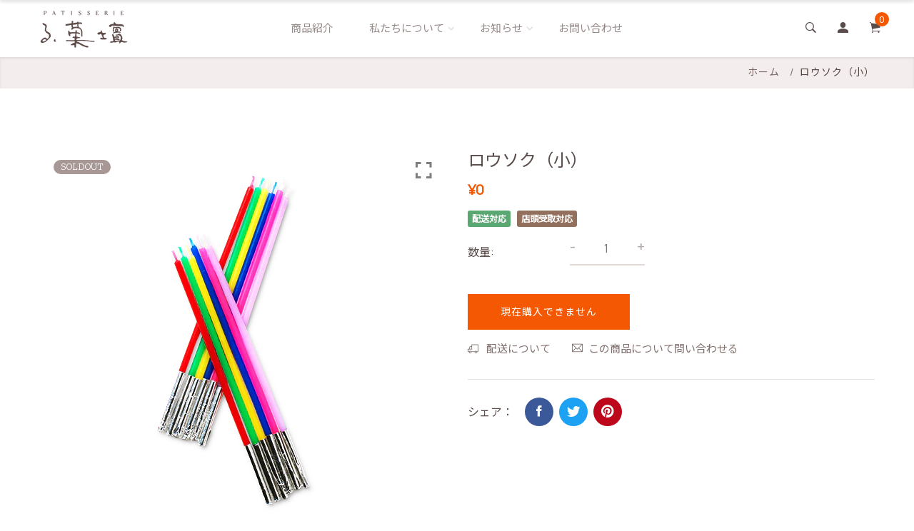

--- FILE ---
content_type: text/html; charset=utf-8
request_url: https://lekadan.jp/products/%E3%83%AD%E3%82%A6%E3%82%BD%E3%82%AF-%E5%B0%8F
body_size: 38314
content:


<!doctype html>
<html class="no-js" lang="ja">
<head>
  <!-- Basic and Helper page needs -->
  <meta charset="utf-8">
  <meta http-equiv="X-UA-Compatible" content="IE=edge,chrome=1">
  <meta name="viewport" content="width=device-width, initial-scale=1.0">
  <meta name="theme-color" content="#f45802">
  <meta name="format-detection" content="telephone=no"><link rel="canonical" href="https://lekadan.jp/products/%e3%83%ad%e3%82%a6%e3%82%bd%e3%82%af-%e5%b0%8f"><link rel="prefetch" as="document" href="https://lekadan.jp/products/%e3%83%ad%e3%82%a6%e3%82%bd%e3%82%af-%e5%b0%8f"><link rel="preconnect" href="//fonts.shopifycdn.com/" crossorigin><link rel="preconnect" href="//cdn.shopify.com/" crossorigin>
  <link rel="dns-prefetch" href="//lekadan.jp" crossorigin><link rel="dns-prefetch" href="//lekadan.jp" crossorigin><link rel="dns-prefetch" href="//cdn.shopify.com" crossorigin><link rel="dns-prefetch" href="//fonts.shopifycdn.com" crossorigin><link rel="dns-prefetch" href="//fonts.googleapis.com" crossorigin><link rel="dns-prefetch" href="//ajax.googleapis.com" crossorigin><link rel="dns-prefetch" href="//via.placeholder.com" crossorigin>
  <link rel="preconnect" href="//ajax.googleapis.com/">
  <link rel="preload" href="//lekadan.jp/cdn/shop/t/7/assets/plugins.js?v=139296894682182894691630016756" as="script"><link rel="preload" as="image" href="//lekadan.jp/cdn/shop/products/candle-s_3x_fb84773d-2b92-4644-b1bd-8ab1f0819148_180x.png?v=1634265971" imagesrcset="//lekadan.jp/cdn/shop/products/candle-s_3x_fb84773d-2b92-4644-b1bd-8ab1f0819148_180x.png?v=1634265971 180w,//lekadan.jp/cdn/shop/products/candle-s_3x_fb84773d-2b92-4644-b1bd-8ab1f0819148_360x.png?v=1634265971 360w,//lekadan.jp/cdn/shop/products/candle-s_3x_fb84773d-2b92-4644-b1bd-8ab1f0819148_540x.png?v=1634265971 540w,//lekadan.jp/cdn/shop/products/candle-s_3x_fb84773d-2b92-4644-b1bd-8ab1f0819148_720x.png?v=1634265971 720w,//lekadan.jp/cdn/shop/products/candle-s_3x_fb84773d-2b92-4644-b1bd-8ab1f0819148_900x.png?v=1634265971 900w,//lekadan.jp/cdn/shop/products/candle-s_3x_fb84773d-2b92-4644-b1bd-8ab1f0819148_1080x.png?v=1634265971 1080w,//lekadan.jp/cdn/shop/products/candle-s_3x_fb84773d-2b92-4644-b1bd-8ab1f0819148_1296x.png?v=1634265971 1296w,//lekadan.jp/cdn/shop/products/candle-s_3x_fb84773d-2b92-4644-b1bd-8ab1f0819148_1512x.png?v=1634265971 1512w,//lekadan.jp/cdn/shop/products/candle-s_3x_fb84773d-2b92-4644-b1bd-8ab1f0819148_1728x.png?v=1634265971 1728w,//lekadan.jp/cdn/shop/products/candle-s_3x_fb84773d-2b92-4644-b1bd-8ab1f0819148_1944x.png?v=1634265971 1944w,//lekadan.jp/cdn/shop/products/candle-s_3x_fb84773d-2b92-4644-b1bd-8ab1f0819148_2160x.png?v=1634265971 2160w,//lekadan.jp/cdn/shop/products/candle-s_3x_fb84773d-2b92-4644-b1bd-8ab1f0819148_2376x.png?v=1634265971 2376w,//lekadan.jp/cdn/shop/products/candle-s_3x_fb84773d-2b92-4644-b1bd-8ab1f0819148_2592x.png?v=1634265971 2592w,//lekadan.jp/cdn/shop/products/candle-s_3x_fb84773d-2b92-4644-b1bd-8ab1f0819148_2808x.png?v=1634265971 2808w,//lekadan.jp/cdn/shop/products/candle-s_3x_fb84773d-2b92-4644-b1bd-8ab1f0819148_3024x.png?v=1634265971 3024w" imagesizes="(max-width: 767px) 100vw, 50vw"><link rel="preload" href="//lekadan.jp/cdn/shop/t/7/assets/theme.plugins.js?v=177399257430505027491630016758" as="script">
  <link rel="preload" href="//lekadan.jp/cdn/shop/t/7/assets/bootstrap.min.js?v=94033863239863277801630016758" as="script">
  <link rel="preload" href="//lekadan.jp/cdn/shop/t/7/assets/owl.carousel.min.js?v=39625633880638491061630016757" as="script">
  <link rel="preload" href="//lekadan.jp/cdn/shop/t/7/assets/lazysizes.min.js?v=89644803952926230611630016758" as="script">
  <link rel="preload" href="//lekadan.jp/cdn/shop/t/7/assets/tippy.min.js?v=157736563639682071161630016758" as="script">
  <link rel="preload" href="//lekadan.jp/cdn/shop/t/7/assets/slick.min.js?v=129419428051093955041630016757" as="script">
  <link rel="preload" href="//cdn.shopify.com/s/javascripts/currencies.js" as="script">
  <link rel="preload" href="//lekadan.jp/cdn/shop/t/7/assets/jquery.currencies.min.js?v=131103754243345536471630016756" as="script">
  <link rel="preload" href="//lekadan.jp/cdn/shop/t/7/assets/theme.min.js?v=87066725140035778351636278339" as="script"><link rel="preload" as="font" href="//lekadan.jp/cdn/fonts/work_sans/worksans_n4.b7973b3d07d0ace13de1b1bea9c45759cdbe12cf.woff2" type="font/woff2" crossorigin>
  <link rel="preload" as="font" href="//lekadan.jp/cdn/fonts/work_sans/worksans_n4.b7973b3d07d0ace13de1b1bea9c45759cdbe12cf.woff2" type="font/woff2" crossorigin>
  <link rel="preload" as="font" href="//lekadan.jp/cdn/fonts/work_sans/worksans_n4.b7973b3d07d0ace13de1b1bea9c45759cdbe12cf.woff2" type="font/woff2" crossorigin>
  <link rel="preload" href="//lekadan.jp/cdn/shop/t/7/assets/plugins.css?v=125125202649890534761630016758" as="style">
  <link rel="preload" href="//lekadan.jp/cdn/shop/t/7/assets/slick.min.css?v=14352816072559547291630016756" as="style">
  <link rel="preload" href="//lekadan.jp/cdn/shop/t/7/assets/theme.scss.css?v=14011934124125193911709880361" as="style">
  <link rel="preload" href="//lekadan.jp/cdn/shop/t/7/assets/style.min.css?v=123229463125322357061630253092" as="style">
  <link rel="preload" href="//lekadan.jp/cdn/shop/t/7/assets/theme-settings.css?v=170668160725023196541759332433" as="style"><link rel="preload" href="//lekadan.jp/cdn/shop/t/7/assets/slick.min.css?v=14352816072559547291630016756" as="style"><link rel="preload" href="//lekadan.jp/cdn/shop/t/7/assets/fancyAPP.min.css?v=108974020587374884281630016756" as="style"><!----><link rel="shortcut icon" href="//lekadan.jp/cdn/shop/t/7/assets/favicon.ico?v=131425540589452389211634722007">
<link rel="icon" type="image/png" sizes="16x16" href="//lekadan.jp/cdn/shop/t/7/assets/favicon-16x16.png?v=94898499507185775861634722005">
<link rel="icon" type="image/png" sizes="32x32" href="//lekadan.jp/cdn/shop/t/7/assets/favicon-32x32.png?v=13996251192412930951634722006">
<link rel="icon" type="image/png" sizes="48x48" href="//lekadan.jp/cdn/shop/t/7/assets/favicon-48x48.png?v=16356133167295705521634722007">
<meta name="mobile-web-app-capable" content="yes">
<meta name="theme-color" content="#fff">
<meta name="application-name" content="lekadan">
<link rel="apple-touch-icon" sizes="57x57" href="//lekadan.jp/cdn/shop/t/7/assets/apple-touch-icon-57x57.png?v=37902895574735018471634722001">
<link rel="apple-touch-icon" sizes="60x60" href="//lekadan.jp/cdn/shop/t/7/assets/apple-touch-icon-60x60.png?v=69467938833683132711634722002">
<link rel="apple-touch-icon" sizes="72x72" href="//lekadan.jp/cdn/shop/t/7/assets/apple-touch-icon-72x72.png?v=178797192129875314081634722003">
<link rel="apple-touch-icon" sizes="76x76" href="//lekadan.jp/cdn/shop/t/7/assets/apple-touch-icon-76x76.png?v=157908589253709339631634722003">
<link rel="apple-touch-icon" sizes="114x114" href="//lekadan.jp/cdn/shop/t/7/assets/apple-touch-icon-114x114.png?v=72890221369197101881634721996">
<link rel="apple-touch-icon" sizes="120x120" href="//lekadan.jp/cdn/shop/t/7/assets/apple-touch-icon-120x120.png?v=134744272021055977651634721997">
<link rel="apple-touch-icon" sizes="144x144" href="//lekadan.jp/cdn/shop/t/7/assets/apple-touch-icon-144x144.png?v=100451707815318707611634721997">
<link rel="apple-touch-icon" sizes="152x152" href="//lekadan.jp/cdn/shop/t/7/assets/apple-touch-icon-152x152.png?v=162042379502524280511634721998">
<link rel="apple-touch-icon" sizes="167x167" href="//lekadan.jp/cdn/shop/t/7/assets/apple-touch-icon-167x167.png?v=90232389697666174581634721999">
<link rel="apple-touch-icon" sizes="180x180" href="//lekadan.jp/cdn/shop/t/7/assets/apple-touch-icon-180x180.png?v=95808789496483421521634722000">
<link rel="apple-touch-icon" sizes="1024x1024" href="//lekadan.jp/cdn/shop/t/7/assets/apple-touch-icon-1024x1024.png?v=8028612415920376551634721995">
<meta name="apple-mobile-web-app-capable" content="yes">
<meta name="apple-mobile-web-app-status-bar-style" content="black-translucent">
<meta name="apple-mobile-web-app-title" content="lekadan.jp"><!-- Title and description --><title>ロウソク（小）
&ndash; lekadan.jp
</title><meta name="description" content="こちらの商品は、ケーキをご注文頂いたお客様へのサービス商品となります。本品のみをご注文いただくことは出来ません。 ケーキの注文お一つにつき、お一人様10本までご注文いただけます。"><!-- Helpers --><!-- /snippets/social-meta-tags.liquid --><meta property="og:type" content="product">
  <meta property="og:title" content="ロウソク（小）"><meta property="og:image" content="http://lekadan.jp/cdn/shop/products/candle-s_3x_fb84773d-2b92-4644-b1bd-8ab1f0819148_grande.png?v=1634265971">
    <meta property="og:image:secure_url" content="https://lekadan.jp/cdn/shop/products/candle-s_3x_fb84773d-2b92-4644-b1bd-8ab1f0819148_grande.png?v=1634265971"><meta property="og:description" content="
こちらの商品は、ケーキをご注文頂いたお客様へのサービス商品となります。本品のみをご注文いただくことは出来ません。
ケーキの注文お一つにつき、お一人様10本までご注文いただけます。
">
  <meta property="og:price:amount" content="0">
  <meta property="og:price:currency" content="JPY"><meta property="og:url" content="https://lekadan.jp/products/%e3%83%ad%e3%82%a6%e3%82%bd%e3%82%af-%e5%b0%8f">
<meta property="og:site_name" content="lekadan.jp"><meta name="twitter:card" content="summary"><meta name="twitter:title" content="ロウソク（小）">
  <meta name="twitter:description" content="
こちらの商品は、ケーキをご注文頂いたお客様へのサービス商品となります。本品のみをご注文いただくことは出来ません。
ケーキの注文お一つにつき、お一人様10本までご注文いただけます。
">
  <meta name="twitter:image" content="https://lekadan.jp/cdn/shop/products/candle-s_3x_fb84773d-2b92-4644-b1bd-8ab1f0819148_grande.png?v=1634265971">
  <meta name="twitter:image:width" content="600">
  <meta name="twitter:image:height" content="600"><!-- Link all your CSS files below -->
<link href="//lekadan.jp/cdn/shop/t/7/assets/plugins.css?v=125125202649890534761630016758" rel="stylesheet" type="text/css" media="all"><link href="//lekadan.jp/cdn/shop/t/7/assets/slick.min.css?v=14352816072559547291630016756" rel="stylesheet" type="text/css" media="all"><link href="//lekadan.jp/cdn/shop/t/7/assets/fancyAPP.min.css?v=108974020587374884281630016756" rel="stylesheet" type="text/css" media="all"><link href="//code.jquery.com/ui/1.9.2/themes/base/jquery-ui.css" rel="stylesheet" type="text/css" media="all" />
<style>
 .mt-25{margin-top:25px!important}.mb-0{margin-bottom:0!important}.mb-25{margin-bottom:25px!important}.mb-30{margin-bottom:30px!important}.mb-35{margin-bottom:35px!important}.mb-40{margin-bottom:40px!important}.mb-45{margin-bottom:45px!important}.mb-50{margin-bottom:50px!important}.mb-70{margin-bottom:70px!important}.mb-65{margin-bottom:65px!important}.mb-100{margin-bottom:100px!important}.mb-80{margin-bottom:80px!important}.pt-10{padding-top:10px!important}.pt-100{padding-top:100px!important}.pt-135{padding-top:135px!important}.pb-10{padding-bottom:10px!important}.pb-15{padding-bottom:15px!important}.pb-30{padding-bottom:30px!important}.pb-70{padding-bottom:50px!important}.pb-80{padding-bottom:80px!important}.pb-90{padding-bottom:90px!important}.pb-100{padding-bottom:100px!important}.pb-50{padding-bottom:50px!important}.pb-135{padding-bottom:135px!important}*,::after,::before{-webkit-box-sizing:border-box;box-sizing:border-box}body,html{height:100%}body{line-height:24px;font-size:15px;font-style:normal;font-weight:400;visibility:visible;font-family:"Work Sans",sans-serif;color:#777;position:relative}.newsletter-overlay-active{position:relative}h1,h2,h3,h4,h5,h6{color:#333;font-family:"Work Sans",sans-serif;font-weight:400;margin-top:0}h1{font-size:36px;line-height:42px}h2{font-size:30px;line-height:36px}h3{font-size:24px;line-height:30px}h5{font-size:14px;line-height:18px}p:last-child{margin-bottom:0}a,button{color:inherit;display:inline-block;line-height:inherit;text-decoration:none;cursor:pointer}a,button,img,input,span{-webkit-transition:all .3s ease 0s;-o-transition:all .3s ease 0s;transition:all .3s ease 0s}a:hover{text-decoration:none}button,input[type=submit]{cursor:pointer}ul{list-style:outside none none;margin:0;padding:0}input::-webkit-input-placeholder,textarea::-webkit-input-placeholder{opacity:1}.active{visibility:visible;opacity:1}.inactive{visibility:hidden;opacity:0}a.scroll-top{background:#333;width:50px;height:50px;line-height:50px;display:none;text-align:center;color:#fff;font-family:Ionicons;position:fixed;right:25px;bottom:25px;z-index:99;border-radius:50%}@media (min-width:1200px){.container{max-width:1200px}.container.wide{max-width:95%}.container.full{max-width:100%;padding:0}}.site-mobile-navigation{width:100%;position:relative;z-index:99}.cart-overlay{position:fixed;top:0;right:0;width:100%;height:100%;z-index:9998;visibility:hidden;opacity:0;-webkit-transition:.3s;-o-transition:.3s;transition:.3s}.cart-overlay.active-cart-overlay{visibility:visible;opacity:1;-webkit-transition:.3s;-o-transition:.3s;transition:.3s}.cart-overlay.active-cart-overlay .cart-overlay-content{-webkit-transform:translateX(0);-ms-transform:translateX(0);transform:translateX(0);-webkit-transition:.6s;-o-transition:.6s;transition:.6s}.cart-overlay .cart-overlay-content .close-icon{position:absolute;top:20px;right:20px}.cart-overlay .cart-overlay-content .close-icon a{-webkit-transition:.6s;-o-transition:.6s;transition:.6s}.cart-overlay .cart-overlay-content .close-icon a i{font-size:25px;color:#333}.offcanvas-cart-content-container .cart-title{font-size:18px;line-height:28px;font-weight:500;border-bottom:1px solid #eee;padding-bottom:5px;margin-bottom:20px}.search-overlay{position:fixed;top:0;left:0;width:100%;height:100vh;background-color:#fff;-webkit-transform:translate3d(100%,0,0);transform:translate3d(100%,0,0);-webkit-transition:.6s;-o-transition:.6s;transition:.6s;z-index:999999}.search-overlay .search-close-icon{position:absolute;top:30px;right:30px}.search-overlay .search-close-icon a{-webkit-transition:.6s;-o-transition:.6s;transition:.6s}.search-overlay .search-close-icon a i{font-size:40px;color:#333}.search-overlay .search-overlay-content{position:absolute;top:50%;left:50%;-webkit-transform:translate(-50%,-50%);-ms-transform:translate(-50%,-50%);transform:translate(-50%,-50%)}.search-overlay .search-overlay-content .input-box{margin-bottom:15px}.search-overlay .search-overlay-content .input-box form input{background:0 0;border:none;border-bottom:2px solid #222;font-size:67px}.header-bottom-container{display:-webkit-box;display:-ms-flexbox;display:flex;-webkit-box-align:center;-ms-flex-align:center;align-items:center}.header-bottom-container .logo-with-offcanvas{-ms-flex-preferred-size:20%;flex-basis:20%}.header-bottom-container .header-bottom-navigation{-ms-flex-preferred-size:60%;flex-basis:60%}.header-bottom-container .header-right-container{-ms-flex-preferred-size:20%;flex-basis:20%}nav.center-menu>ul{text-align:center}nav.site-nav>ul>li{display:inline-block;position:static;margin:0 25px;text-align:left;line-height:80px}nav.site-nav>ul>li a{position:relative}nav.site-nav>ul>li.menu-item-has-children>a{position:relative}nav.site-nav>ul>li.menu-item-has-children>a:before{position:absolute;top:50%;-webkit-transform:translateY(-50%);-ms-transform:translateY(-50%);transform:translateY(-50%);right:-15px;content:"\f107";font-family:fontAwesome;color:#d0d0d0}nav.site-nav>ul>li>a{color:#7e7e7e;font-weight:500}nav.site-nav>ul>li>a:after{position:absolute;bottom:30px;left:auto;right:0;width:0;height:1px;content:"";background-color:#333;-webkit-transition:.3s;-o-transition:.3s;transition:.3s}nav.site-nav>ul>li ul.sub-menu{position:absolute;-webkit-box-shadow:-2px 2px 81px -27px rgba(0,0,0,.3);box-shadow:-2px 2px 81px -27px rgba(0,0,0,.3);visibility:hidden;opacity:0;-webkit-transition:.6s;-o-transition:.6s;transition:.6s;margin-top:45px;background-color:#fff;z-index:9999}.header-right-icons .single-icon{margin-left:30px}.header-right-icons .single-icon a{position:relative}.header-right-icons .single-icon a i{font-size:20px;color:#333}.header-right-icons .single-icon a span.count{position:absolute;top:-10px;right:-12px;width:20px;height:20px;line-height:20px;background-color:#d3122a;color:#fff;text-align:center;font-size:13px;border-radius:50%;font-weight:500}.cart-overlay-close,.overlay-close,.wishlist-overlay-close{position:absolute;width:100%;height:100%;z-index:2}.header-top{border-bottom:1px solid #dedede}.header-top .header-separator{margin:0 10px;color:#d8d8d8}.order-online-text{font-size:14px}.order-online-text a{font-size:14px;line-height:14px;color:#333;border-bottom:1px solid #333}.header-top-container{display:-webkit-box;display:-ms-flexbox;display:flex}.header-top-container .header-top-left{-ms-flex-preferred-size:50%;flex-basis:50%;display:-webkit-box;display:-ms-flexbox;display:flex}.header-top-container .header-top-right{-ms-flex-preferred-size:50%;flex-basis:50%;display:-webkit-box;display:-ms-flexbox;display:flex;-webkit-box-pack:end;-ms-flex-pack:end;justify-content:flex-end}.header-top-container .header-top-right .top-social-icons ul li{display:inline-block}.header-top-container .header-top-right .top-social-icons ul li a{color:#333;margin-right:20px}.header-top-container .header-top-right .top-social-icons ul li:last-child a{margin-right:0}.change-dropdown{position:relative;margin-right:15px}.change-dropdown>a{font-size:14px;color:#7e7e7e;position:relative}.change-dropdown>a:before{position:absolute;top:0;right:-15px;content:"\f107";font-family:fontAwesome}.change-dropdown ul{position:absolute;top:120%;background-color:#fff;-webkit-box-shadow:-1px 10px 80px -15px rgba(0,0,0,.3);box-shadow:-1px 10px 80px -15px rgba(0,0,0,.3);min-width:150px;visibility:hidden;opacity:-1;-webkit-transition:.3s;-o-transition:.3s;transition:.3s;margin-top:10px;z-index:99;padding:8px 0}.change-dropdown ul li a{font-size:14px;display:block;padding:8px 15px;color:#7e7e7e;-webkit-transition:.3s;-o-transition:.3s;transition:.3s}.section-title{margin-bottom:-5px}.section-title h1{font-size:48px;line-height:64px;margin-top:-13px;margin-bottom:15px}.section-title p{line-height:26px}.section-title p.subtitle--deep{font-size:14px;font-weight:500;margin-bottom:35px;line-height:24px;letter-spacing:1px;margin-top:-5px}.section-title p.subtitle--trending-home{font-size:18px;line-height:28px;font-weight:400;margin-bottom:0}.single-category{position:relative;overflow:hidden}.single-category--three{position:relative}.single-category__image{overflow:hidden;position:relative}.single-category__image img{width:100%;-webkit-transition:.8s;-o-transition:.8s;transition:.8s}.single-category__image:after{display:block;position:absolute;content:'';top:20px;left:20px;width:calc(100% - 40px);height:calc(100% - 40px);background-color:transparent;border:1px solid #fff;opacity:0;visibility:hidden;-webkit-transition:.6s;-o-transition:.6s;transition:.6s}.single-category__image--three--creativehome:after{display:none}.single-category__content{display:-webkit-box;display:-ms-flexbox;display:flex;-webkit-box-pack:justify;-ms-flex-pack:justify;justify-content:space-between;z-index:5;position:relative}.single-category__content .title{width:70%;position:relative}.single-category__content .title p{font-size:18px;line-height:36px;font-weight:400;margin:0;opacity:1;visibility:visible;-webkit-transform:translateY(0);-ms-transform:translateY(0);transform:translateY(0);margin-bottom:0;color:#333;-webkit-transition-duration:.6s;-o-transition-duration:.6s;transition-duration:.6s}.single-category__content .title a{display:inline-block;font-size:24px;line-height:36px;color:#d3122a;-webkit-transform:translateY(60%);-ms-transform:translateY(60%);transform:translateY(60%);visibility:hidden;opacity:0;-webkit-transition-duration:.6s;-o-transition-duration:.6s;transition-duration:.6s;position:absolute;top:0;left:0}.single-category__content--three{position:absolute;bottom:50px;left:50px;width:calc(100% - 100px)}.single-category__content--three .title{width:100%}.single-category__content--three .title p{color:#333;font-size:34px}.single-category__content--three--creativehome{bottom:30px;left:40px;width:100%}.single-category__content--three--creativehome .title p>a{-webkit-transform:translateY(0);-ms-transform:translateY(0);transform:translateY(0);font-weight:500;font-style:normal;font-size:34px;line-height:48px;color:#333;text-transform:capitalize}.single-category__content--three--creativehome .title a{-webkit-transform:translateY(0);-ms-transform:translateY(0);transform:translateY(0);position:static;visibility:visible;opacity:1;font-size:14px;color:#333;text-transform:uppercase;font-weight:500}.single-category__content--three--banner{width:50%}.single-category__content--three--banner .title p{margin-bottom:15px}.single-category__content--three--banner .title p a{font-weight:400}.single-category__content--three--banner .title>a{border-bottom:1px solid #333;line-height:22px}.single-category:hover .single-category__image img{-webkit-transform:scale(1.1);-ms-transform:scale(1.1);transform:scale(1.1)}.single-category:hover .single-category__image:after{visibility:visible;opacity:1}.single-category:hover .single-category__content .title p{visibility:hidden;opacity:0;-webkit-transform:translateY(-60%);-ms-transform:translateY(-60%);transform:translateY(-60%)}.single-category:hover .single-category__content .title a{visibility:visible;opacity:1;-webkit-transform:translateY(0);-ms-transform:translateY(0);transform:translateY(0)}.single-category:hover .single-category__content.single-category__content--three--creativehome .title p{visibility:visible;opacity:1;-webkit-transform:translateY(0);-ms-transform:translateY(0);transform:translateY(0)}.single-category:hover .single-category__content.single-category__content--three--creativehome .title a{visibility:visible;opacity:1;-webkit-transform:translateY(0);-ms-transform:translateY(0);transform:translateY(0)}.slick-slide>div>div{vertical-align:middle}.product-carousel .slick-list{margin-left:-15px;margin-right:-15px}.multi-testimonial-slider-container .slick-list{margin-left:-15px;margin-right:-15px}.multi-testimonial-slider-container .slick-arrow{background:0 0;border:none;font-size:72px;color:#e7e7e7;position:absolute;top:50%;-webkit-transform:translateY(-50%);-ms-transform:translateY(-50%);transform:translateY(-50%);z-index:3;visibility:hidden;opacity:0;-webkit-transition:.3s;-o-transition:.3s;transition:.3s}.multi-testimonial-slider-container .slick-arrow.slick-next{right:-100px}.multi-testimonial-slider-container .slick-arrow.slick-prev{left:-100px}.single-product__image{position:relative}.single-product__image>a{display:block}.single-product__image>a img{width:100%;-webkit-transition:.9s;-o-transition:.9s;transition:.9s}.single-product__image>a img.secondary__img{position:absolute;top:0;left:0;visibility:hidden;opacity:0;z-index:1}.single-product__floating-badges{position:absolute;top:20px;left:20px;z-index:8;display:-webkit-box;display:-ms-flexbox;display:flex;-webkit-box-orient:vertical;-webkit-box-direction:normal;-ms-flex-direction:column;flex-direction:column}.single-product__floating-badges span{text-transform:lowercase;display:inline-block;height:48px;width:48px;line-height:48px;font-weight:500;border-radius:100%;z-index:3;text-align:center;color:#fff;font-size:14px;margin-bottom:10px}.single-product__floating-badges span:last-child{margin-bottom:0}.single-product__floating-badges span.onsale{background-color:#98d8ca}.single-product__floating-icons{position:absolute;top:20px;right:20px;z-index:9;display:-webkit-box;display:-ms-flexbox;display:flex;-webkit-box-orient:vertical;-webkit-box-direction:normal;-ms-flex-direction:column;flex-direction:column}.single-product__floating-icons span{display:inline-block;visibility:hidden;opacity:0}.single-product__floating-icons span:nth-child(1){-webkit-transition:.3s;-o-transition:.3s;transition:.3s;margin-top:5px}.single-product__floating-icons span:nth-child(2){-webkit-transition:.6s;-o-transition:.6s;transition:.6s;margin-top:5px}.single-product__floating-icons span:nth-child(3){-webkit-transition:.9s;-o-transition:.9s;transition:.9s;margin-top:5px}.single-product__floating-icons span a{width:40px;height:40px;line-height:40px;background-color:#fff;text-align:center;margin-bottom:5px;color:#7e7e7e}.single-product__floating-icons span a i{font-size:20px}.single-product__variations{position:absolute;bottom:-10px;right:20px;width:calc(100% - 40px);z-index:9;padding:10px;visibility:hidden;opacity:0;-webkit-transition:.9s;-o-transition:.9s;transition:.9s}.single-product__variations .size-container{text-align:center}.single-product__variations .size-container span{display:inline-block;margin-right:8px;font-weight:600;color:#999;font-size:14px;text-transform:uppercase}.single-product__variations .color-container{text-align:center}.single-product__content{position:relative;padding-top:25px}.single-product__content .title{position:relative}.single-product__content .title h3{margin-bottom:0}.single-product__content .title h3 a{display:block;font-size:17px;line-height:1.6;margin-bottom:10px;font-weight:400;opacity:1;visibility:visible;-webkit-transform:translateY(0);-ms-transform:translateY(0);transform:translateY(0);-webkit-transition-duration:.6s;-o-transition-duration:.6s;transition-duration:.6s}.single-product__content .title .product-cart-action{display:inline-block;-webkit-transform:translateY(60%);-ms-transform:translateY(60%);transform:translateY(60%);visibility:hidden;opacity:0;-webkit-transition-duration:.6s;-o-transition-duration:.6s;transition-duration:.6s;position:absolute;top:0;left:0}.single-product__content .title .product-cart-action a{font-size:18px;line-height:28px;color:#d3122a;font-weight:500}.single-product__content .title .product-cart-action a:before{content:'+';display:inline-block;margin-right:5px}.single-product__content .price .discounted-price{font-size:14px;line-height:1;font-weight:600;color:#333}.single-product__content .price .main-price{font-size:14px;line-height:1;font-weight:600;color:#333;margin-right:5px}.single-product__content .price .main-price.discounted{color:#aaa;font-weight:600;font-size:12;line-height:1;text-decoration:line-through}.single-product--smarthome{position:relative}.single-product--smarthome .single-product__content{position:absolute;bottom:30px;left:15px;z-index:3}body::after{position:fixed;top:0;left:0;width:100%;height:100%;background:rgba(35,35,44,.5);visibility:hidden;opacity:0;-webkit-transition:opacity .3s 0s,visibility 0s .3s;-moz-transition:opacity .3s 0s,visibility 0s .3s;-o-transition:opacity .3s 0s,visibility 0s .3s;transition:opacity .3s 0s,visibility 0s .3s;content:"";z-index:9999}.lezada-button{background-color:#333;color:#fff!important;text-transform:uppercase;display:inline-block;border-radius:0;border:1px solid #333;font-weight:500;letter-spacing:1px}.lezada-button:hover{background-color:transparent;color:#333!important}.lezada-button--medium{font-size:14px;padding:10px 45px}.lezada-loadmore-button{color:#333;letter-spacing:1px;font-weight:500}.lezada-loadmore-button i{display:inline-block;font-size:16px;padding-right:8px;font-weight:600;color:#333}.single-testimonial-single-item{display:-webkit-box;display:-ms-flexbox;display:flex;-webkit-box-align:center;-ms-flex-align:center;align-items:center}.single-testimonial-single-item__content{-ms-flex-preferred-size:calc(100% - 300px);flex-basis:calc(100% - 300px);padding:0 30px;padding-left:50px}.single-testimonial-single-item__content .text{font-size:24px;line-height:40px;color:#333;font-weight:300}.single-testimonial-single-item__content .client-info .name{font-size:18px;line-height:25px;font-weight:600;color:#333}.single-testimonial-single-item__content .client-info .designation{font-size:16px;line-height:22px;color:#7e7e7e}.single-banner--hoverborder{position:relative;overflow:hidden}.single-banner--hoverborder img{width:100%;-webkit-transform:scale(1);-ms-transform:scale(1);transform:scale(1);-webkit-transition:.6s;-o-transition:.6s;transition:.6s}.single-banner--hoverborder .banner-link{position:absolute;top:0;left:0;width:100%;height:100%;z-index:2}.single-banner--hoverborder .banner-content{position:absolute;width:100%;top:50%;bottom:auto}.single-banner--hoverborder .banner-content--middle-white{left:50%;text-align:center;font-size:37px;line-height:48px;text-transform:uppercase;color:#fff;font-weight:300;-webkit-transform:translate(-50%,-50%);-ms-transform:translate(-50%,-50%);transform:translate(-50%,-50%)}.single-banner--hoverborder:after{display:block;position:absolute;content:'';top:20px;left:20px;width:calc(100% - 40px);height:calc(100% - 40px);background-color:transparent;border:1px solid #fff;opacity:0;visibility:hidden;-webkit-transition:.6s;-o-transition:.6s;transition:.6s;z-index: 9}.single-icon{margin-left:30px}.footer-container.footer-one{background-color:#f8f8f8}.footer-container.footer-one .col{-ms-flex-preferred-size:17.5%;flex-basis:17.5%;margin-bottom:50px}.footer-container.footer-one .col:last-child{max-width:30%;-ms-flex-preferred-size:100%;flex-basis:100%}.footer-single-widget h5.widget-title{font-size:14px;font-weight:600;margin-bottom:30px}.footer-single-widget .logo{margin-bottom:35px}.footer-single-widget .copyright-text p{font-size:15px;line-height:30px}.footer-nav-container nav ul li{padding:10px 0}.footer-nav-container nav ul li a{font-size:15px;line-height:20px;color:#999;position:relative}.footer-nav-container nav ul li a:hover:after{visibility:visible;opacity:1}.footer-nav-container nav ul li a:after{position:absolute;bottom:0;left:0;width:100%;height:1px;background-color:#d1d1d1;visibility:hidden;opacity:0;content:""}.footer-nav-container nav ul li:first-child{padding-top:0}.footer-nav-container nav ul li:last-child{padding-bottom:0}.footer-social-links ul li{position:relative}.footer-social-links ul li a{padding-left:30px;display:inline-block}.footer-social-links ul li a i{position:absolute;left:0;color:#333}.footer-subscription-widget .footer-subscription-title{font-size:34px;line-height:34px;margin-bottom:30px}.footer-subscription-widget .subscription-subtitle{margin-bottom:35px}.footer-subscription-widget .subscription-form{position:relative}.footer-subscription-widget .subscription-form input{background:0 0;border:none;border-bottom:2px solid #ccc;padding:10px 0;width:100%;padding-right:40px}.footer-subscription-widget .subscription-form button{position:absolute;right:0;top:50%;-webkit-transform:translateY(-50%);-ms-transform:translateY(-50%);transform:translateY(-50%);background:0 0;border:none;color:#ccc;font-size:35px;padding:0}.footer-subscription-widget .mailchimp-alerts{position:absolute;bottom:-60px}input,select,textarea{border-radius:0}li{margin-bottom:0}#quickViewModal .modal-content{border-radius:0}#quickViewModal .modal-dialog{margin:150px auto;max-width:1000px}#quickViewModal .modal-body{padding:30px}.price{margin:9px 0 8px}.single-product .single-countdown{background:#98d8ca;color:#fff;display:inline-block;font-size:14px;height:55px;padding-top:5px;text-align:center;width:53px;text-transform:capitalize}b,strong{font-weight:700}ol ol,ol ul,ul ol,ul ul{margin:0}.search-overlay-content button{position:absolute;right:25px;bottom:25px;font-size:35px;color:#dcdcdc;cursor:pointer;transition:.3s}.search-overlay .search-overlay-content .input-box form input::-webkit-input-placeholder{color:#dcdcdc}.search-overlay .search-overlay-content .input-box form input::placeholder{color:#dcdcdc}.change-dropdown ul{min-width:210px}.change-dropdown .currency-trigger{cursor:pointer}.switcher-currency-trigger.currency{position:relative}.change-dropdown ul li a{padding:4px 15px}.change-dropdown .switcher-currency-trigger ul{padding:12px 0}.footer-single-widget .copyright-text p{margin-bottom:0}.footer-subscription-widget .mailchimp-alerts{position:inherit}.color-container ul li{border-radius:50px;cursor:pointer;display:block;float:left;height:18px;margin-left:10px;text-indent:-9999px;transition:all .4s ease 0s;width:18px}.color-container li label{border-radius:50px;cursor:pointer;display:block;float:left;height:18px;text-indent:-9999px;transition:all .4s ease 0s;border:1px solid #ddd;width:18px}.color-container ul li.img_variant{text-indent:unset;width:25px;height:25px;border-radius:50%}.color-container ul li.img_variant img{border-radius:50%}.grid-color-swatch{display:-webkit-box;display:-ms-flexbox;display:flex;-webkit-box-align:center;-ms-flex-align:center;align-items:center;-ms-flex-wrap:wrap;flex-wrap:wrap;-webkit-box-pack:center;-ms-flex-pack:center;justify-content:center}.color-container ul li:first-child{margin-left:0}.loading-modal{background:#000;border:1px solid rgba(0,0,0,.15);position:fixed;top:50%!important;bottom:auto;left:50%!important;right:auto;width:56px;height:56px;margin-left:-28px;margin-top:-28px;overflow:hidden;padding:0;text-align:center;text-indent:-999em;-webkit-box-shadow:0 1px 4px rgba(0,0,0,.3);-moz-box-shadow:0 1px 4px rgba(0,0,0,.3);box-shadow:0 1px 4px rgba(0,0,0,.3);-webkit-border-radius:3px;-moz-border-radius:3px;border-radius:3px;display:block}.modal{position:fixed;top:0;right:0;bottom:0;left:0;z-index:10000;display:none;overflow:auto;-webkit-overflow-scrolling:touch;outline:0}.compare_modal{position:fixed;top:0;right:0;bottom:0;left:0;z-index:10000;display:none;overflow:auto;-webkit-overflow-scrolling:touch;outline:0}.product_timer{position:absolute;bottom:20px;z-index:9;left:0;right:0}.single-product__floating-badges span.soldout-title{color:red}.product-description{display:none}.single-product .single-countdown{background:#98d8ca;font-size:13px;height:45px;width:45px;margin-right:2px}.countdown-area{text-align:center}.single-product .single-countdown>div{line-height:16px}.single-product__variations{padding:10px}.single-product__variations div+div{margin-top:3px}.single-product--smarthome .single-product__content{left:15px;right:15px}.single-product--smarthome .single-product__variations{left:0;right:auto}.single-product.single-product--smarthome .single-product__variations{bottom:130px;left:15px;right:15px}.single-product.single-product--smarthome:hover .single-product__variations{bottom:145px}.single-cart-product.empty{display:none}.single-cart-product.empty>h3{font-size:20px}.single-category__image a{display:block}.overlay-navigation-active .overlay-navigation-menu-container nav>ul>li>a span,.site-mobile-nav .dl-menu li span,.vertical-menu-container-dark nav>ul>li>a span,nav.site-nav>ul>li a span{position:absolute;background:#d3122a;display:inline-block;width:35px;height:20px;line-height:20px;text-align:center;color:#fff;font-size:11px;left:50%;-webkit-transform:translateX(-50%);transform:translateX(-50%);top:8px}.overlay-navigation-active .overlay-navigation-menu-container nav>ul>li>a span::before,.site-mobile-nav .dl-menu li span::before,.vertical-menu-container-dark nav>ul>li>a span::before,nav.site-nav>ul>li a span:before{position:absolute;content:"";width:5px;height:5px;background:#d3122a;bottom:-2px;-webkit-transform:rotate(-45deg);transform:rotate(-45deg);left:6px}.overlay-navigation-active .overlay-navigation-menu-container nav>ul>li>a span.sale,.site-mobile-nav .dl-menu li span.sale,.vertical-menu-container-dark nav>ul>li>a span.sale,nav.site-nav>ul>li a span.sale{background:#98d8ca}.overlay-navigation-active .overlay-navigation-menu-container nav>ul>li>a span.sale::before,.site-mobile-nav .dl-menu li span.sale::before,.vertical-menu-container-dark nav>ul>li>a span.sale::before,nav.site-nav>ul>li a span.sale:before{background:#98d8ca}.currency-trigger span::before{position:absolute;top:0;right:-15px;content:"\f107";font-family:fontAwesome}.change-dropdown .switcher-currency-trigger ul li.active{visibility:unset;opacity:unset}.footer-subscription-widget .mailchimp-alerts,.footer-subscription-widget .mailchimp-error,.newsletter-content .mailchimp-error{color:#ff9494}.footer-subscription-widget .mailchimp-success,.newsletter-content .mailchimp-success{color:green}.single-category__image::after{pointer-events:none}.single-product.single-product--smarthome.countdownprod .single-product__variations{bottom:105px}.search-overlay .search-overlay-content .input-box form input{padding-right:80px}.cart-overlay-close,.overlay-close,.wishlist-overlay-close{cursor:crosshair}.hero-single-slider .row{-webkit-box-align:center;-ms-flex-align:center;-ms-grid-row-align:center;align-items:center;-webkit-box-pack:center;-ms-flex-pack:center;justify-content:center}.hero-single-slider::before{position:absolute;content:"";background:#fff;width:100%;height:100%;opacity:.2}.hero-single-slider{position:relative;}.hero-slider-content>h5{color:#333;font-size:16px;font-weight:600;text-transform:uppercase;margin-bottom:33px}.main-title h2{color:#333;font-size:56px;line-height:71px;margin-bottom:35px}.hero-slider-content{position:relative;z-index:9}.hero-slider-wrapper.owl-carousel .owl-nav>div{position:absolute;top:50%;background:#fff;-webkit-transform:translateY(-50%);transform:translateY(-50%);width:50px;height:50px;text-align:center;line-height:51px;color:#999;left:15px;box-shadow:0 0 7px rgba(0,0,0,.15);-webkit-transition:.3s;transition:.3s;opacity:0;font-size:18px}.hero-slider-wrapper.owl-carousel .owl-nav>div.owl-next{left:auto;right:15px}.hero-slider-wrapper.owl-carousel:hover .owl-nav>div{opacity:1}.hero-slider-wrapper.owl-carousel:hover .owl-nav>div.owl-next{right:30px}.hero-slider-wrapper.owl-carousel:hover .owl-nav>div.owl-prev{left:30px}.hero-slider-wrapper.owl-carousel .owl-dots{position:absolute;left:50%;bottom:30px;-webkit-transform:translateX(-50%);transform:translateX(-50%);display:-webkit-box;display:-ms-flexbox;display:flex}.active .hero-slider-content *{-webkit-animation-name:fadeInUp;animation-name:fadeInUp;-webkit-animation-fill-mode:both;animation-fill-mode:both}.active .hero-slider-content h5{-webkit-animation-duration:1s;animation-duration:1s;-webkit-animation-delay:.2s;animation-delay:.2s}.active .hero-slider-content .main-title{-webkit-animation-duration:1.5s;animation-duration:1.5s;-webkit-animation-delay:.2s;animation-delay:.2s}.active .hero-slider-content a{-webkit-animation-duration:2.5s;animation-duration:2.5s;-webkit-animation-delay:.3s;animation-delay:.3s}.without_thumb .single-testimonial-single-item__content{-ms-flex-preferred-size:100%;flex-basis:100%;padding:0 110px}.single-product.single-product--smarthome.countdownprod .product_timer{transition:.9s}.footer_overlay,.section_overlay{position:relative}.footer_overlay::before,.section_overlay::before{position:absolute;content:"";width:100%;height:100%;background:#000;top:0;left:0;opacity:.5}.single-product--smarthome .single-countdown{padding-top:10px}.multi-testimonial-slider-container .slick-list{margin-left:0;margin-right:0}.banner-box .banner-info,.banner-box.banner-hover-1 .banner-image:after,a,button,img,input,span{-webkit-transition:all 250ms ease-out;-moz-transition:all 250ms ease-out;-ms-transition:all 250ms ease-out;-o-transition:all 250ms ease-out;transition:all 250ms ease-out}.hero-slider-content{padding:0 30px}.header-bottom-container{min-height:70px}.hero-single-slider::before{pointer-events:none}.offcanvas-mobile-menu{position:fixed;left:0;top:0;width:450px;max-width:100%;height:100vh;z-index:9999;-webkit-transform:translateX(-100%);transform:translateX(-100%);padding-right:60px;-webkit-transition:.6s;transition:.6s}.offcanvas-wrapper{overflow:auto;height:100%;-webkit-box-shadow:0 0 87px 0 rgba(0,0,0,.09);box-shadow:0 0 87px 0 rgba(0,0,0,.09);background-color:#fff}.offcanvas-inner-content{padding:20px 25px 0;height:100%;display:-webkit-box;display:-ms-flexbox;display:flex;-webkit-box-orient:vertical;-webkit-box-direction:normal;-ms-flex-direction:column;flex-direction:column}#admin-bar-iframe,#preview-bar-iframe{display:none!important}.product_timer{transition:.9s}.single-product__variations{z-index:98}.single-product__floating-badges{pointer-events:none}.single-product__image>a{text-align:center}.single-product__image>a img{display:unset}.mb-60{margin-bottom:50px!important}.newsletter-overlay-active:after{position:fixed;top:0;left:0;width:100%;height:100%;content:"";background-color:#333;opacity:.8;z-index:999;visibility:visible}.cart-overlay:after{position:absolute;top:0;left:0;width:100%;height:100%;background-color:#000;opacity:0;visibility:hidden;z-index:-1;content:"";-webkit-transition:.3s;-o-transition:.3s;transition:.3s}.mb-90{margin-bottom:90px!important}.cart-overlay .cart-overlay-content{background-color:#fff;width:380px;height:100%;z-index:9999;padding:20px;position:fixed;-webkit-transform:translateX(100%);-ms-transform:translateX(100%);transform:translateX(100%);-webkit-transition:.6s;-o-transition:.6s;transition:.6s;top:0;right:0;overflow:auto}.offcanvas-cart-content-container .cart-product-wrapper .cart-product-container{position:relative;max-height:330px;overflow:auto}.offcanvas-cart-content-container .cart-product-wrapper .cart-product-container .single-cart-product{position:relative;display:-webkit-box;display:-ms-flexbox;display:flex;border-bottom:1px solid #eee;padding-bottom:25px;margin-bottom:25px}.offcanvas-cart-content-container .cart-product-wrapper .cart-product-container .single-cart-product .cart-close-icon{position:absolute;top:0;right:15px;line-height:8px}.offcanvas-cart-content-container .cart-product-wrapper .cart-product-container .single-cart-product .cart-close-icon a{color:#333}.offcanvas-cart-content-container .cart-product-wrapper .cart-product-container .single-cart-product .cart-close-icon a i{font-size:8px}.offcanvas-cart-content-container .cart-product-wrapper .cart-product-container .single-cart-product:last-child{margin-bottom:0}.offcanvas-cart-content-container .cart-product-wrapper .cart-product-container .single-cart-product .image{width:80px;margin-right:15px}.offcanvas-cart-content-container .cart-product-wrapper .cart-product-container .single-cart-product .content{width:calc(100% - 80px)}.offcanvas-cart-content-container .cart-product-wrapper .cart-product-container .single-cart-product .content h5{font-size:15px;line-height:17px}.offcanvas-cart-content-container .cart-product-wrapper .cart-product-container .single-cart-product .content h5 a{color:#333}.offcanvas-cart-content-container .cart-product-wrapper .cart-product-container .single-cart-product .content p .cart-count{font-size:12px;line-height:22px;color:#7e7e7e}.offcanvas-cart-content-container .cart-product-wrapper .cart-product-container .single-cart-product .content p .discounted-price{font-size:14px;line-height:22px;font-weight:600;color:#333}.offcanvas-cart-content-container .cart-product-wrapper .cart-subtotal{border-top:1px solid #eee;border-bottom:1px solid #eee;padding-top:10px;padding-bottom:10px;margin-top:25px;font-size:16px;font-weight:600;line-height:25px;color:#333}.offcanvas-cart-content-container .cart-product-wrapper .cart-subtotal .subtotal-amount{float:right;overflow:hidden}.offcanvas-cart-content-container .cart-product-wrapper .cart-buttons{margin-top:30px}.offcanvas-cart-content-container .cart-product-wrapper .cart-buttons a{text-transform:uppercase;font-size:14px;font-weight:500;letter-spacing:1px;color:#fff;border-radius:0;border:1px solid #333;background-color:#333;display:block;text-align:center;padding:5px 10px;margin-bottom:15px}.offcanvas-cart-content-container .cart-product-wrapper .cart-buttons a:last-child{margin-bottom:0}.newsletter-content{background-size:cover;background-repeat:no-repeat}.mc-newsletter-form input{background:0 0;border:none;border-bottom:2px solid #fff;padding:10px 0;width:100%;padding-right:40px;color:#fff}.mc-newsletter-form button{position:absolute;right:0;top:50%;-webkit-transform:translateY(-50%);-ms-transform:translateY(-50%);transform:translateY(-50%);background:0 0;border:none;color:#fff;font-size:14px;line-height:22px;font-weight:500;letter-spacing:1px;padding:0}.mc-newsletter-form--popup{margin:0}.mc-newsletter-form--popup input{border-bottom:2px solid #ccc;color:#333}.mc-newsletter-form--popup button{color:#333}.newsletter-content{max-width:870px;width:100%;position:fixed;top:50%;left:50%;-webkit-transform:translate(-150%,-50%);-ms-transform:translate(-150%,-50%);transform:translate(-150%,-50%);z-index:9999;padding:50px 60px 70px 400px;visibility:hidden;opacity:0;-webkit-transition:.6s;-o-transition:.6s;transition:.6s}.newsletter-content.show-popup{visibility:visible;opacity:1;-webkit-transform:translate(-50%,-50%);-ms-transform:translate(-50%,-50%);transform:translate(-50%,-50%);-webkit-transition:.6s;-o-transition:.6s;transition:.6s}.newsletter-content h2{font-size:34px;line-height:48px;font-weight:300;color:#333}.newsletter-content p{font-size:15px;line-height:26px;letter-spacing:1px}.newsletter-content .close-icon{position:absolute;top:20px;right:20px}.newsletter-content .close-icon a{-webkit-transition:.6s;-o-transition:.6s;transition:.6s}.newsletter-content .close-icon a i{font-size:25px;color:#333}.cart-buttons{overflow:hidden}.cart-buttons{margin-top:20px}.quickview-plus-minus{display:flex;justify-content:flex-start;padding-top:5px}.cart-plus-minus{border:1px solid #ddd;overflow:hidden;padding:7px 0 7px 5px;width:80px}input.cart-plus-minus-box{background:transparent none repeat scroll 0 0;border:medium none;float:left;font-size:16px;height:25px;margin:0;padding:0;text-align:center;width:25px}.quickview-btn-cart{margin:0 0 0 20px}.single-product__floating-badges span{text-transform:uppercase}.single-product--smarthome .product_timer{top:50%;-webkit-transform:translateY(-50%);transform:translateY(-50%);bottom:inherit}.single-product--smarthome .single-countdown{font-size:16px;height:55px;width:55px;margin-right:4px}.single-countdown>div{line-height:20px}.offcanvas-cart-content-container .cart-product-wrapper .cart-product-container .single-cart-product .content h5{padding-right:30px;line-height:1.3}.cart-product-container.ps-scroll.single-cart-item-loop.ps{padding-bottom:20px}.newsletter-content{background-color:#fff}.mc-newsletter-form input{padding-right:90px}.form__inner{position:relative}.offcanvas-mobile-search-area input{width:100%;font-size:16px;display:block;padding:9px 25px;color:#555;background:#f2f2f2;border:none}.offcanvas-navigation{padding:25px 0}.offcanvas-navigation ul.sub-cat-menu,.offcanvas-navigation ul.sub-menu{margin-left:15px}.offcanvas-navigation ul li.cat-item-has-children,.offcanvas-navigation ul li.menu-item-has-children{position:relative;display:block}.cart-buttons.disabled .checkout_btn,.modal-button.disabled .lezada-button.lezada-button--medium.popup-checkout--btn{cursor:not-allowed;pointer-events:none;opacity:.6}.offcanvas-cart-content-container .cart-product-wrapper .cart-buttons a.checkout_btn{background-color:#d3122a;border-color:#d3122a}.cart-buttons label{color:#333;margin-bottom:10px}.single-product:hover .single-product__image>a img.secondary__img{opacity:1;visibility:visible}
</style>

<link href="//lekadan.jp/cdn/shop/t/7/assets/theme.scss.css?v=14011934124125193911709880361" rel="stylesheet" type="text/css" media="all">
<link rel="stylesheet" href="//lekadan.jp/cdn/shop/t/7/assets/style.min.css?v=123229463125322357061630253092" type="text/css" media="all">
<style rel="stylesheet">.subscribe_area > h2, .subscribe-content > h2,.newsletter-content h2 {color: #000000;}.subscribe_area > p, .subscribe-content > p,.newsletter-content p {color: #666666;}.grid__item h1{color: ;}.subscribe-form-input,.mc-newsletter-form--popup input {border-color: #cccccc;color: #333333;}.subscribe-form-input::-webkit-input-placeholder,.subscribe-form-input,.mc-newsletter-form--popup input::-webkit-input-placeholder { /* Chrome/Opera/Safari */color: #333333 !important;}.subscribe-form-input::-moz-placeholder,.subscribe-form-input,.mc-newsletter-form--popup input::-moz-placeholder { /* Firefox 19+ */color: #333333 !important;}.subscribe-form-input:-ms-input-placeholder,.subscribe-form-input,.mc-newsletter-form--popup input:-ms-input-placeholder { /* IE 10+ */color: #333333 !important;}.subscribe-form-input:placeholder,.subscribe-form-input,.mc-newsletter-form--popup input:placeholder{ /* Firefox 18- */color: #333333 !important;}.newsletter-btn {background: #000000 none repeat scroll 0 0;color: #333333;}.mc-newsletter-form--popup button{color: #333333;}.mc-newsletter-form--popup button:hover{color: #333333;}.newsletter-btn:hover{background: #666666 none repeat scroll 0 0;color: #333333;}.popup_off,.newsletter-content .close-icon a i{color: #999999;}.newsletter_popup_inner:before {background: rgba(0,0,0,0);opacity: 0.8;}.form-group.subscribe-form-group p,p.dont_show_again {color: #000000;}.newsletter-content,.newsletter_popup_inner {background-color: #ffffff;}.breadcrumb-area {padding-top: 10px;padding-bottom: 9px;}.breadcrumb-area.bg-img { background: #f3eded ;}.overlay-bg::before {background: #ffffff none repeat scroll 0 0;opacity: 0;}h1.breadcrumb-title {color: #594c4a;}.breadcrumb-list > li > a {color: #81706e;}.breadcrumb-list li::after{color: #81706e;}.breadcrumb-list > li {color: #594c4a;}@media (max-width: 767px) {.breadcrumb-area.pt-50.pb-70  {padding-top: 5px;padding-bottom: 4px;}}.top-notification-bar {background: #f4bbfa;background: -moz-linear-gradient(left, #f4bbfa 0%, #f4bbfa 100%);background: -webkit-gradient(left top, right top, color-stop(0%, #f4bbfa), color-stop(100%, #f4bbfa));background: -webkit-linear-gradient(left, #f4bbfa 0%, #f4bbfa 100%);background: -o-linear-gradient(left, #f4bbfa 0%, #f4bbfa 100%);background: -ms-linear-gradient(left, #f4bbfa 0%, #f4bbfa 100%);background: linear-gradient(to right, #f4bbfa 0%, #f4bbfa 100%);filter: progid:DXImageTransform.Microsoft.gradient( startColorstr='#f4bbfa', endColorstr='#f4bbfa', GradientType=1 );}.notification-entry p a {background-color: #f29afa;border: 1px solid #000000;color: #000000;}.notification-entry p a:hover {background-color: #f29afa;border: 1px solid #000000;color: #000000;}.notification-close-btn {background-color: ;border: 1px solid rgba(0,0,0,0);color: #000000;}.notification-close-btn:hover{background-color: rgba(0,0,0,0);border: 1px solid rgba(0,0,0,0);color: #000000;}.notification-entry p {color: #000000;}@font-face {
  font-family: "Work Sans";
  font-weight: 400;
  font-style: normal;
  font-display: swap;
  src: url("//lekadan.jp/cdn/fonts/work_sans/worksans_n4.b7973b3d07d0ace13de1b1bea9c45759cdbe12cf.woff2") format("woff2"),
       url("//lekadan.jp/cdn/fonts/work_sans/worksans_n4.cf5ceb1e6d373a9505e637c1aff0a71d0959556d.woff") format("woff");
}
@font-face {
  font-family: "Work Sans";
  font-weight: 400;
  font-style: normal;
  font-display: swap;
  src: url("//lekadan.jp/cdn/fonts/work_sans/worksans_n4.b7973b3d07d0ace13de1b1bea9c45759cdbe12cf.woff2") format("woff2"),
       url("//lekadan.jp/cdn/fonts/work_sans/worksans_n4.cf5ceb1e6d373a9505e637c1aff0a71d0959556d.woff") format("woff");
}
@font-face {
  font-family: "Work Sans";
  font-weight: 400;
  font-style: normal;
  font-display: swap;
  src: url("//lekadan.jp/cdn/fonts/work_sans/worksans_n4.b7973b3d07d0ace13de1b1bea9c45759cdbe12cf.woff2") format("woff2"),
       url("//lekadan.jp/cdn/fonts/work_sans/worksans_n4.cf5ceb1e6d373a9505e637c1aff0a71d0959556d.woff") format("woff");
}
html, body, input, textarea, button, select{font-family: 'Manrope', 'Noto Sans JP', sans-serif;font-weight: 300;font-style:  normal;}h1, h2, h3, h4, h5, h6{font-family: 'Zilla Slab', 'Manrope', 'Noto Sans JP', sans-serif;font-weight: 500;font-style:  normal;}p{font-family: 'Manrope', 'Noto Sans JP', sans-serif;font-weight: 300;font-style:  normal;}.theme-default-margin, .shopify-challenge__container {padding-top: 80px;padding-bottom: 80px;}@media (max-width: 767px) {.theme-default-margin, .shopify-challenge__container{padding-top: 60px;padding-bottom: 60px;}}.create-custom-page{padding-top: 80px;padding-bottom: 80px;}@media (max-width: 767px) {.create-custom-page{padding-top: 60px;padding-bottom: 60px;}}.box-layout {max-width: calc(100% -  300px);margin: auto;box-shadow: -3px 0 50px -2px rgba(0, 0, 0, 0.15);height: auto;position: relative;}.box-layout {background: #fff;}.box-layout .header-sticky.is-sticky {max-width: calc(100% - 300px);left: 0;right: 0;margin: 0 auto;}@media screen and (min-width:1200px) and (max-width:1600px){.box-layout{max-width:calc(100% - 170px)}.box-layout .header-sticky.is-sticky{max-width:calc(100% - 170px)}}@media screen and (min-width:992px) and (max-width:1199px){.box-layout{max-width:calc(100% - 150px)}.box-layout .header-sticky.is-sticky{max-width:calc(100% - 150px)}}@media screen and (min-width:768px) and (max-width:991px){.box-layout{max-width:calc(100% - 120px)}.box-layout .header-sticky.is-sticky{max-width:calc(100% - 120px)}}@media screen and (min-width:576px) and (max-width:767px){.box-layout{max-width:calc(100% - 80px)}.box-layout .header-sticky.is-sticky{max-width:calc(100% - 80px)}}@media screen and (min-width:480px) and (max-width:575px){.box-layout{max-width:calc(100% - 50px)}.box-layout .header-sticky.is-sticky{max-width:calc(100% - 50px)}}@media (max-width:479px){.box-layout{max-width:100%}.box-layout .header-sticky.is-sticky{max-width:100%}}.box_bg{background: #ffffff ;}@keyframes lezadasnow {0% {background-position:0 0,0 0,0 0}100% {background-position:500px 1000px,400px 400px,300px 300px}}.snow--effect,.snow--section-effect::before {background-image: url(//cdn.shopify.com/s/files/1/0259/8194/3911/files/snow1.png?207),url(//cdn.shopify.com/s/files/1/0259/8194/3911/files/snow2.png?207);animation: lezadasnow 18s linear infinite;} .snow--effect{position:fixed;width:100%;height:100%;top:0;left:0;z-index:0;pointer-events:none;background-color:rgba(0,0,0,0)}.snow--section-effect{position:relative}.snow--section-effect::before{position:absolute;width:100%;content:'';height:100%;top:0;left:0;z-index:1;pointer-events:none;background-color:rgba(0,0,0,0)}.hero-slider-wrapper.nav--two.owl-carousel .owl-nav>div{border-radius:50%;box-shadow:0 5px 10px rgba(0,0,0,.4)}body {color: #81706e;background-color: #ffffff;}h1,h2,h3,h4,h5,h6,.multi-testimonial-single-item__author-info .content .name,.instagram-section-intro p a,.about-single-block p.subtitle,.single-faq .card-header h5 button  {color: #594c4a;}.single-product__content .price .discounted-price,.shop-product__price .discounted-price {color: #f45802;}.single-product__content .price .main-price.discounted,.shop-product__price .main-price.discounted {color: #b1a7a6;}.single-product__content .title .product-cart-action a {color: #f45802;}.single-product__content .title h3{color: #594c4a;}.single-product__floating-badges span.soldout-title {background: #a8abac;color: #fff;}.single-product__floating-badges span.onsale {background-color: #96d405;color: #fff;}.product_countdown .single-countdown {background: ;}.single-product__floating-icons span a {background-color: #ffffff;color: #594c4a;}.single-product__floating-icons span a:hover {background-color: #ffffff;color: #f45802;}.single-product__variations.size_variant_conatiner,.single-product__variations.color_variant_conatiner{background-color: #96d405;}.single-product__variations .size-container span{color: #ffffff;} .single-product .single-countdown {background: #96d405;color: #fff;}.lezada-button,.shop-product__buttons .product-cart-action button, .affiliate_btn > a,#shopify-product-reviews .spr-summary-actions-newreview,#shopify-product-reviews .spr-button.spr-button-primary.button.button-primary.btn.btn-primary,.recent_view_product__content input[disabled].lezada-button.lezada-button--medium {background-color: #f45802;color: #fff !important;border-color: #f45802;}#modalAddToCart .modal-button .theme-default-button {color: #fff !important;background-color: #f45802;}#modalAddToCart .modal-button .theme-default-button:hover {background: rgba(0,0,0,0);}.lezada-button:hover,.lezada-button.lezada-button--medium:hover,.shop-product__buttons .product-cart-action button:hover, .affiliate_btn > a:hover,#shopify-product-reviews .spr-summary-actions-newreview:hover,#shopify-product-reviews .spr-button.spr-button-primary.button.button-primary.btn.btn-primary:hover {background-color: rgba(0,0,0,0);color: #81706e !important;border-color: #81706e;}.modal-button .lezada-button.lezada-button--medium.popup-checkout--btn{background: #f45802;color: #fff !important;}.modal-button .lezada-button.lezada-button--medium.popup-checkout--btn:hover{background: #ef7c3d;color: #fff !important;}a.scroll-top {background: #594c4a;color: #fff;}a.scroll-top:hover {background-color: #f45802;color: #fff;}.offcanvas-cart-content-container .cart-product-wrapper .cart-buttons a:hover {background-color: #f45802;border-color: #f45802;}.collection_content h2 a:hover {color: #f45802;}.header-right-icons .single-icon a span.count {background-color: #f45802;}.single-category__content--three--creativehome .title a:hover {color: #f45802;}.single-category__content--three--banner .title > a:hover {border-color: #f45802;}.single-product--wearablehome .single-product__floating-cart span.title a {color: #f45802;}.single-widget-product__content__bottom a.cart-btn {color: #f45802;}.single-product:hover .single-product__content .title h3 a:hover{color: #f45802;}.lezada-button-2:hover {color: #f45802;}.single-slider-post__content a.blog-readmore-btn:hover {color: #f45802;}.list-product-collection .section-title a:hover {color: #f45802;}.single-shoppable .cloth-tag__icon:hover {background-color: #f45802;}.single-shoppable .cloth-tag__icon.active {background-color: #f45802;}.single-banner--hoverzoom > a .banner-content--banner-type .lezada-button-link:hover {color: #f45802;}.single-banner--hoverzoom > a .banner-content--banner-type .lezada-button-link:hover:after {background-color: #f45802;}.nothing-found-content p a:hover {color: #f45802;}.single-product__floating-badges span.hot {background-color: #f45802;}.product-cart-action button {color: #f45802;}.shopify-payment-button .shopify-payment-button__more-options {color: #f45802;}nav.site-nav > ul > li a span,.site-mobile-nav .dl-menu li span,.vertical-menu-container-dark nav > ul > li > a span,.overlay-navigation-active .overlay-navigation-menu-container nav > ul > li > a span {background: #f45802;;}nav.site-nav > ul > li a span:before,.site-mobile-nav .dl-menu li span::before,.vertical-menu-container-dark nav > ul > li > a span::before,.overlay-navigation-active .overlay-navigation-menu-container nav > ul > li > a span::before {background: #f45802;;}#modalAddToCart .modal-button .theme-default-button:hover {background: #f45802;}nav.site-nav > ul > li a span.sale,.site-mobile-nav .dl-menu li span.sale,.vertical-menu-container-dark nav > ul > li > a span.sale,.overlay-navigation-active .overlay-navigation-menu-container nav > ul > li > a span.sale {background: #96d405;}nav.site-nav > ul > li a span.sale:before,.site-mobile-nav .dl-menu li span.sale::before,.vertical-menu-container-dark nav > ul > li > a span.sale::before,.overlay-navigation-active .overlay-navigation-menu-container nav > ul > li > a span.sale::before{ background: #96d405;}#quickViewModal .close:hover {color: #96d405;border-color: #96d405;}.copyright-text a:hover {color: #96d405;}.product_additional_information button:hover {color: #f45802;}.responsive-image__image{position:absolute;left:0;right:0;top:0;margin:0 auto}.img_rel{position:relative;overflow:hidden;min-height:1px;clear:both;display:block}.content.img_rel{max-width:200px;margin:0 auto}.single-banner--hoverborder .img_rel{z-index:9}.single-banner--hoverborder .banner-content{z-index:9;pointer-events:none}.slide_content__position{position:absolute;top:0;width:100%;height:100%}.hero-single-slider .row{max-width:calc(100% - 300px);margin:0 auto;height:100%}@media only screen and (min-width:480px) and (max-width:767px){.hero-single-slider .row{max-width:calc(100% - 50px)}}@media only screen and (max-width:479px){.hero-single-slider .row{max-width:calc(100% - 30px);margin:0}}.hero-single-slider::before{z-index:9}.pr_custom__ratio{padding-top:75%;}.pr_img_custom_attr{-o-object-fit:contain;object-fit:contain;height:100%;}.header-right-icons .single-icon:first-child{margin-left:0}@media only screen and (max-width:479px){.header_2 .header-bottom-container{-webkit-box-orient:horizontal;-webkit-box-direction:normal;-ms-flex-direction:row;flex-direction:row}.header_2 .header-bottom-container .logo-with-offcanvas{-ms-flex-preferred-size:40%;flex-basis:40%;max-width:40%;align-items:center}.theme-logo img{max-width:100%!important}.header-bottom-container .header-right-container{-ms-flex-preferred-size:60%;flex-basis:60%;padding-left:20px}.site-mobile-nav .dl-trigger,.site-mobile-navigation #mobile-menu-trigger{top:-50px}}@media only screen and (max-width:767px){.pb-sm-10{padding-bottom:10px!important}.pt-sm-10{padding-top:10px!important}}.unit_price_box.caption.hidden{display:none}span.main-price.discounted{margin-left:5px}
</style><link href="//lekadan.jp/cdn/shop/t/7/assets/theme-settings.css?v=170668160725023196541759332433" >
  
  <!-- lekadan original styles -->
  <link href="//lekadan.jp/cdn/shop/t/7/assets/custom-lekadan.css?v=160244567275994246241636708551" rel="stylesheet" type="text/css" media="all"><style></style>
<!-- Header hook for plugins -->
  <script>window.performance && window.performance.mark && window.performance.mark('shopify.content_for_header.start');</script><meta name="facebook-domain-verification" content="tjhc3kg4si91ibdsfxvn43zse9ubqp">
<meta name="facebook-domain-verification" content="u3hkt9r1v6nu8i39jdpmmh5dg43tvc">
<meta id="shopify-digital-wallet" name="shopify-digital-wallet" content="/58825441441/digital_wallets/dialog">
<meta name="shopify-checkout-api-token" content="9af60b6059974e01102766f6ca54b406">
<meta id="in-context-paypal-metadata" data-shop-id="58825441441" data-venmo-supported="false" data-environment="production" data-locale="ja_JP" data-paypal-v4="true" data-currency="JPY">
<link rel="alternate" type="application/json+oembed" href="https://lekadan.jp/products/%e3%83%ad%e3%82%a6%e3%82%bd%e3%82%af-%e5%b0%8f.oembed">
<script async="async" src="/checkouts/internal/preloads.js?locale=ja-JP"></script>
<link rel="preconnect" href="https://shop.app" crossorigin="anonymous">
<script async="async" src="https://shop.app/checkouts/internal/preloads.js?locale=ja-JP&shop_id=58825441441" crossorigin="anonymous"></script>
<script id="apple-pay-shop-capabilities" type="application/json">{"shopId":58825441441,"countryCode":"JP","currencyCode":"JPY","merchantCapabilities":["supports3DS"],"merchantId":"gid:\/\/shopify\/Shop\/58825441441","merchantName":"lekadan.jp","requiredBillingContactFields":["postalAddress","email","phone"],"requiredShippingContactFields":["postalAddress","email","phone"],"shippingType":"shipping","supportedNetworks":["visa","masterCard","amex","jcb","discover"],"total":{"type":"pending","label":"lekadan.jp","amount":"1.00"},"shopifyPaymentsEnabled":true,"supportsSubscriptions":true}</script>
<script id="shopify-features" type="application/json">{"accessToken":"9af60b6059974e01102766f6ca54b406","betas":["rich-media-storefront-analytics"],"domain":"lekadan.jp","predictiveSearch":false,"shopId":58825441441,"locale":"ja"}</script>
<script>var Shopify = Shopify || {};
Shopify.shop = "lekadan.myshopify.com";
Shopify.locale = "ja";
Shopify.currency = {"active":"JPY","rate":"1.0"};
Shopify.country = "JP";
Shopify.theme = {"name":"lezada-v2.6.0_lekadan-custom\/public","id":126331355297,"schema_name":"Lezada Shopify Theme","schema_version":"v2.6.0-lekadan-custom","theme_store_id":null,"role":"main"};
Shopify.theme.handle = "null";
Shopify.theme.style = {"id":null,"handle":null};
Shopify.cdnHost = "lekadan.jp/cdn";
Shopify.routes = Shopify.routes || {};
Shopify.routes.root = "/";</script>
<script type="module">!function(o){(o.Shopify=o.Shopify||{}).modules=!0}(window);</script>
<script>!function(o){function n(){var o=[];function n(){o.push(Array.prototype.slice.apply(arguments))}return n.q=o,n}var t=o.Shopify=o.Shopify||{};t.loadFeatures=n(),t.autoloadFeatures=n()}(window);</script>
<script>
  window.ShopifyPay = window.ShopifyPay || {};
  window.ShopifyPay.apiHost = "shop.app\/pay";
  window.ShopifyPay.redirectState = null;
</script>
<script id="shop-js-analytics" type="application/json">{"pageType":"product"}</script>
<script defer="defer" async type="module" src="//lekadan.jp/cdn/shopifycloud/shop-js/modules/v2/client.init-shop-cart-sync_Cun6Ba8E.ja.esm.js"></script>
<script defer="defer" async type="module" src="//lekadan.jp/cdn/shopifycloud/shop-js/modules/v2/chunk.common_DGWubyOB.esm.js"></script>
<script type="module">
  await import("//lekadan.jp/cdn/shopifycloud/shop-js/modules/v2/client.init-shop-cart-sync_Cun6Ba8E.ja.esm.js");
await import("//lekadan.jp/cdn/shopifycloud/shop-js/modules/v2/chunk.common_DGWubyOB.esm.js");

  window.Shopify.SignInWithShop?.initShopCartSync?.({"fedCMEnabled":true,"windoidEnabled":true});

</script>
<script>
  window.Shopify = window.Shopify || {};
  if (!window.Shopify.featureAssets) window.Shopify.featureAssets = {};
  window.Shopify.featureAssets['shop-js'] = {"shop-cart-sync":["modules/v2/client.shop-cart-sync_kpadWrR6.ja.esm.js","modules/v2/chunk.common_DGWubyOB.esm.js"],"init-fed-cm":["modules/v2/client.init-fed-cm_deEwcgdG.ja.esm.js","modules/v2/chunk.common_DGWubyOB.esm.js"],"shop-button":["modules/v2/client.shop-button_Bgl7Akkx.ja.esm.js","modules/v2/chunk.common_DGWubyOB.esm.js"],"shop-cash-offers":["modules/v2/client.shop-cash-offers_CGfJizyJ.ja.esm.js","modules/v2/chunk.common_DGWubyOB.esm.js","modules/v2/chunk.modal_Ba7vk6QP.esm.js"],"init-windoid":["modules/v2/client.init-windoid_DLaIoEuB.ja.esm.js","modules/v2/chunk.common_DGWubyOB.esm.js"],"shop-toast-manager":["modules/v2/client.shop-toast-manager_BZdAlEPY.ja.esm.js","modules/v2/chunk.common_DGWubyOB.esm.js"],"init-shop-email-lookup-coordinator":["modules/v2/client.init-shop-email-lookup-coordinator_BxGPdBrh.ja.esm.js","modules/v2/chunk.common_DGWubyOB.esm.js"],"init-shop-cart-sync":["modules/v2/client.init-shop-cart-sync_Cun6Ba8E.ja.esm.js","modules/v2/chunk.common_DGWubyOB.esm.js"],"avatar":["modules/v2/client.avatar_BTnouDA3.ja.esm.js"],"pay-button":["modules/v2/client.pay-button_iRJggQYg.ja.esm.js","modules/v2/chunk.common_DGWubyOB.esm.js"],"init-customer-accounts":["modules/v2/client.init-customer-accounts_BbQrQ-BF.ja.esm.js","modules/v2/client.shop-login-button_CXxZBmJa.ja.esm.js","modules/v2/chunk.common_DGWubyOB.esm.js","modules/v2/chunk.modal_Ba7vk6QP.esm.js"],"init-shop-for-new-customer-accounts":["modules/v2/client.init-shop-for-new-customer-accounts_48e-446J.ja.esm.js","modules/v2/client.shop-login-button_CXxZBmJa.ja.esm.js","modules/v2/chunk.common_DGWubyOB.esm.js","modules/v2/chunk.modal_Ba7vk6QP.esm.js"],"shop-login-button":["modules/v2/client.shop-login-button_CXxZBmJa.ja.esm.js","modules/v2/chunk.common_DGWubyOB.esm.js","modules/v2/chunk.modal_Ba7vk6QP.esm.js"],"init-customer-accounts-sign-up":["modules/v2/client.init-customer-accounts-sign-up_Bb65hYMR.ja.esm.js","modules/v2/client.shop-login-button_CXxZBmJa.ja.esm.js","modules/v2/chunk.common_DGWubyOB.esm.js","modules/v2/chunk.modal_Ba7vk6QP.esm.js"],"shop-follow-button":["modules/v2/client.shop-follow-button_BO2OQvUT.ja.esm.js","modules/v2/chunk.common_DGWubyOB.esm.js","modules/v2/chunk.modal_Ba7vk6QP.esm.js"],"checkout-modal":["modules/v2/client.checkout-modal__QRFVvMA.ja.esm.js","modules/v2/chunk.common_DGWubyOB.esm.js","modules/v2/chunk.modal_Ba7vk6QP.esm.js"],"lead-capture":["modules/v2/client.lead-capture_Be4qr8sG.ja.esm.js","modules/v2/chunk.common_DGWubyOB.esm.js","modules/v2/chunk.modal_Ba7vk6QP.esm.js"],"shop-login":["modules/v2/client.shop-login_BCaq99Td.ja.esm.js","modules/v2/chunk.common_DGWubyOB.esm.js","modules/v2/chunk.modal_Ba7vk6QP.esm.js"],"payment-terms":["modules/v2/client.payment-terms_C-1Cu6jg.ja.esm.js","modules/v2/chunk.common_DGWubyOB.esm.js","modules/v2/chunk.modal_Ba7vk6QP.esm.js"]};
</script>
<script>(function() {
  var isLoaded = false;
  function asyncLoad() {
    if (isLoaded) return;
    isLoaded = true;
    var urls = ["https:\/\/cf.storeify.app\/js\/frontend\/scripttag.js?shop=lekadan.myshopify.com"];
    for (var i = 0; i < urls.length; i++) {
      var s = document.createElement('script');
      s.type = 'text/javascript';
      s.async = true;
      s.src = urls[i];
      var x = document.getElementsByTagName('script')[0];
      x.parentNode.insertBefore(s, x);
    }
  };
  if(window.attachEvent) {
    window.attachEvent('onload', asyncLoad);
  } else {
    window.addEventListener('load', asyncLoad, false);
  }
})();</script>
<script id="__st">var __st={"a":58825441441,"offset":32400,"reqid":"5a2c1094-e090-4032-8e9f-bc0889862eb5-1768768295","pageurl":"lekadan.jp\/products\/%E3%83%AD%E3%82%A6%E3%82%BD%E3%82%AF-%E5%B0%8F","u":"1d09dd034001","p":"product","rtyp":"product","rid":7063752802465};</script>
<script>window.ShopifyPaypalV4VisibilityTracking = true;</script>
<script id="captcha-bootstrap">!function(){'use strict';const t='contact',e='account',n='new_comment',o=[[t,t],['blogs',n],['comments',n],[t,'customer']],c=[[e,'customer_login'],[e,'guest_login'],[e,'recover_customer_password'],[e,'create_customer']],r=t=>t.map((([t,e])=>`form[action*='/${t}']:not([data-nocaptcha='true']) input[name='form_type'][value='${e}']`)).join(','),a=t=>()=>t?[...document.querySelectorAll(t)].map((t=>t.form)):[];function s(){const t=[...o],e=r(t);return a(e)}const i='password',u='form_key',d=['recaptcha-v3-token','g-recaptcha-response','h-captcha-response',i],f=()=>{try{return window.sessionStorage}catch{return}},m='__shopify_v',_=t=>t.elements[u];function p(t,e,n=!1){try{const o=window.sessionStorage,c=JSON.parse(o.getItem(e)),{data:r}=function(t){const{data:e,action:n}=t;return t[m]||n?{data:e,action:n}:{data:t,action:n}}(c);for(const[e,n]of Object.entries(r))t.elements[e]&&(t.elements[e].value=n);n&&o.removeItem(e)}catch(o){console.error('form repopulation failed',{error:o})}}const l='form_type',E='cptcha';function T(t){t.dataset[E]=!0}const w=window,h=w.document,L='Shopify',v='ce_forms',y='captcha';let A=!1;((t,e)=>{const n=(g='f06e6c50-85a8-45c8-87d0-21a2b65856fe',I='https://cdn.shopify.com/shopifycloud/storefront-forms-hcaptcha/ce_storefront_forms_captcha_hcaptcha.v1.5.2.iife.js',D={infoText:'hCaptchaによる保護',privacyText:'プライバシー',termsText:'利用規約'},(t,e,n)=>{const o=w[L][v],c=o.bindForm;if(c)return c(t,g,e,D).then(n);var r;o.q.push([[t,g,e,D],n]),r=I,A||(h.body.append(Object.assign(h.createElement('script'),{id:'captcha-provider',async:!0,src:r})),A=!0)});var g,I,D;w[L]=w[L]||{},w[L][v]=w[L][v]||{},w[L][v].q=[],w[L][y]=w[L][y]||{},w[L][y].protect=function(t,e){n(t,void 0,e),T(t)},Object.freeze(w[L][y]),function(t,e,n,w,h,L){const[v,y,A,g]=function(t,e,n){const i=e?o:[],u=t?c:[],d=[...i,...u],f=r(d),m=r(i),_=r(d.filter((([t,e])=>n.includes(e))));return[a(f),a(m),a(_),s()]}(w,h,L),I=t=>{const e=t.target;return e instanceof HTMLFormElement?e:e&&e.form},D=t=>v().includes(t);t.addEventListener('submit',(t=>{const e=I(t);if(!e)return;const n=D(e)&&!e.dataset.hcaptchaBound&&!e.dataset.recaptchaBound,o=_(e),c=g().includes(e)&&(!o||!o.value);(n||c)&&t.preventDefault(),c&&!n&&(function(t){try{if(!f())return;!function(t){const e=f();if(!e)return;const n=_(t);if(!n)return;const o=n.value;o&&e.removeItem(o)}(t);const e=Array.from(Array(32),(()=>Math.random().toString(36)[2])).join('');!function(t,e){_(t)||t.append(Object.assign(document.createElement('input'),{type:'hidden',name:u})),t.elements[u].value=e}(t,e),function(t,e){const n=f();if(!n)return;const o=[...t.querySelectorAll(`input[type='${i}']`)].map((({name:t})=>t)),c=[...d,...o],r={};for(const[a,s]of new FormData(t).entries())c.includes(a)||(r[a]=s);n.setItem(e,JSON.stringify({[m]:1,action:t.action,data:r}))}(t,e)}catch(e){console.error('failed to persist form',e)}}(e),e.submit())}));const S=(t,e)=>{t&&!t.dataset[E]&&(n(t,e.some((e=>e===t))),T(t))};for(const o of['focusin','change'])t.addEventListener(o,(t=>{const e=I(t);D(e)&&S(e,y())}));const B=e.get('form_key'),M=e.get(l),P=B&&M;t.addEventListener('DOMContentLoaded',(()=>{const t=y();if(P)for(const e of t)e.elements[l].value===M&&p(e,B);[...new Set([...A(),...v().filter((t=>'true'===t.dataset.shopifyCaptcha))])].forEach((e=>S(e,t)))}))}(h,new URLSearchParams(w.location.search),n,t,e,['guest_login'])})(!0,!0)}();</script>
<script integrity="sha256-4kQ18oKyAcykRKYeNunJcIwy7WH5gtpwJnB7kiuLZ1E=" data-source-attribution="shopify.loadfeatures" defer="defer" src="//lekadan.jp/cdn/shopifycloud/storefront/assets/storefront/load_feature-a0a9edcb.js" crossorigin="anonymous"></script>
<script crossorigin="anonymous" defer="defer" src="//lekadan.jp/cdn/shopifycloud/storefront/assets/shopify_pay/storefront-65b4c6d7.js?v=20250812"></script>
<script data-source-attribution="shopify.dynamic_checkout.dynamic.init">var Shopify=Shopify||{};Shopify.PaymentButton=Shopify.PaymentButton||{isStorefrontPortableWallets:!0,init:function(){window.Shopify.PaymentButton.init=function(){};var t=document.createElement("script");t.src="https://lekadan.jp/cdn/shopifycloud/portable-wallets/latest/portable-wallets.ja.js",t.type="module",document.head.appendChild(t)}};
</script>
<script data-source-attribution="shopify.dynamic_checkout.buyer_consent">
  function portableWalletsHideBuyerConsent(e){var t=document.getElementById("shopify-buyer-consent"),n=document.getElementById("shopify-subscription-policy-button");t&&n&&(t.classList.add("hidden"),t.setAttribute("aria-hidden","true"),n.removeEventListener("click",e))}function portableWalletsShowBuyerConsent(e){var t=document.getElementById("shopify-buyer-consent"),n=document.getElementById("shopify-subscription-policy-button");t&&n&&(t.classList.remove("hidden"),t.removeAttribute("aria-hidden"),n.addEventListener("click",e))}window.Shopify?.PaymentButton&&(window.Shopify.PaymentButton.hideBuyerConsent=portableWalletsHideBuyerConsent,window.Shopify.PaymentButton.showBuyerConsent=portableWalletsShowBuyerConsent);
</script>
<script data-source-attribution="shopify.dynamic_checkout.cart.bootstrap">document.addEventListener("DOMContentLoaded",(function(){function t(){return document.querySelector("shopify-accelerated-checkout-cart, shopify-accelerated-checkout")}if(t())Shopify.PaymentButton.init();else{new MutationObserver((function(e,n){t()&&(Shopify.PaymentButton.init(),n.disconnect())})).observe(document.body,{childList:!0,subtree:!0})}}));
</script>
<link id="shopify-accelerated-checkout-styles" rel="stylesheet" media="screen" href="https://lekadan.jp/cdn/shopifycloud/portable-wallets/latest/accelerated-checkout-backwards-compat.css" crossorigin="anonymous">
<style id="shopify-accelerated-checkout-cart">
        #shopify-buyer-consent {
  margin-top: 1em;
  display: inline-block;
  width: 100%;
}

#shopify-buyer-consent.hidden {
  display: none;
}

#shopify-subscription-policy-button {
  background: none;
  border: none;
  padding: 0;
  text-decoration: underline;
  font-size: inherit;
  cursor: pointer;
}

#shopify-subscription-policy-button::before {
  box-shadow: none;
}

      </style>

<script>window.performance && window.performance.mark && window.performance.mark('shopify.content_for_header.end');</script>
<!-- /snippets/oldIE-js.liquid --><!--[if lt IE 9]>
<script src="//cdnjs.cloudflare.com/ajax/libs/html5shiv/3.7.2/html5shiv.min.js" type="text/javascript"></script>
<script src="//lekadan.jp/cdn/shop/t/7/assets/respond.min.js?v=52248677837542619231630016757" type="text/javascript"></script>
<link href="//lekadan.jp/cdn/shop/t/7/assets/respond-proxy.html" id="respond-proxy" rel="respond-proxy" />
<link href="//lekadan.jp/search?q=f0f6ee5add16b079b55a3acbd89eefde" id="respond-redirect" rel="respond-redirect" />
<script src="//lekadan.jp/search?q=f0f6ee5add16b079b55a3acbd89eefde" type="text/javascript"></script>
<![endif]-->

<!-- JS --><script src="//lekadan.jp/cdn/shop/t/7/assets/plugins.js?v=139296894682182894691630016756"></script>
<script src="//lekadan.jp/cdn/shop/t/7/assets/theme.plugins.js?v=177399257430505027491630016758" defer="defer"></script><script src="//lekadan.jp/cdn/shop/t/7/assets/slick.min.js?v=129419428051093955041630016757" defer="defer"></script><script src="//lekadan.jp/cdn/shop/t/7/assets/Wishlist.js?v=58623191659563579861630016757" defer="defer"></script>

<script async>
  window.money_format = '¥{{amount_no_decimals}}';
  window.newsletter = {
    mailchimUrl: 'https:\/\/devitems.us11.list-manage.com\/subscribe\/post?u=6bbb9b6f5827bd842d9640c82&amp;id=05d85f18ef',
    newsletterStyle: 'newsletter_style_1',
    newsletteDisplay: 768,
    newsletterDelay: 2
  };
  window.compare = {
    cpaction: 'アクション',
    cpname: '商品名',
    cpimage: '商品画像',
    cpview: '商品詳細を見る',
    cpdescription: '説明',
    cpavailability: '在庫状況',
    cpinstock: '在庫あり',
    cpoutstock: '現在購入できません'
  };
  window.coutdown = {
    days: '日',
    hours: '時間',
    minutes: '分',
    seconds: '秒'
  };
  window.wishlist = false;
  window.proudctAddCart = 'ajax_popup_cart';
  window.themeRTL = false;
  window.AddTocart = {
    CartTitle: "カートに入れる",
    preorder: '予約注文',
    soldout: "現在購入できません"
  };
  window.productCompareat = "商品の比較";
  window.productUnavailable = "現在購入できません";
</script>
<link href="//lekadan.jp/cdn/shop/t/7/assets/storeifyapps-formbuilder-styles.css?v=36903326590496411831634025979" rel="stylesheet" type="text/css" media="all" />
<!-- BEGIN app block: shopify://apps/anygift/blocks/app-embed/3155ad86-5ab9-4640-9764-ae5500262016 --><script async src="https://d1jf9jg4xqwtsf.cloudfront.net/online-store.js"></script>


<!-- END app block --><link href="https://monorail-edge.shopifysvc.com" rel="dns-prefetch">
<script>(function(){if ("sendBeacon" in navigator && "performance" in window) {try {var session_token_from_headers = performance.getEntriesByType('navigation')[0].serverTiming.find(x => x.name == '_s').description;} catch {var session_token_from_headers = undefined;}var session_cookie_matches = document.cookie.match(/_shopify_s=([^;]*)/);var session_token_from_cookie = session_cookie_matches && session_cookie_matches.length === 2 ? session_cookie_matches[1] : "";var session_token = session_token_from_headers || session_token_from_cookie || "";function handle_abandonment_event(e) {var entries = performance.getEntries().filter(function(entry) {return /monorail-edge.shopifysvc.com/.test(entry.name);});if (!window.abandonment_tracked && entries.length === 0) {window.abandonment_tracked = true;var currentMs = Date.now();var navigation_start = performance.timing.navigationStart;var payload = {shop_id: 58825441441,url: window.location.href,navigation_start,duration: currentMs - navigation_start,session_token,page_type: "product"};window.navigator.sendBeacon("https://monorail-edge.shopifysvc.com/v1/produce", JSON.stringify({schema_id: "online_store_buyer_site_abandonment/1.1",payload: payload,metadata: {event_created_at_ms: currentMs,event_sent_at_ms: currentMs}}));}}window.addEventListener('pagehide', handle_abandonment_event);}}());</script>
<script id="web-pixels-manager-setup">(function e(e,d,r,n,o){if(void 0===o&&(o={}),!Boolean(null===(a=null===(i=window.Shopify)||void 0===i?void 0:i.analytics)||void 0===a?void 0:a.replayQueue)){var i,a;window.Shopify=window.Shopify||{};var t=window.Shopify;t.analytics=t.analytics||{};var s=t.analytics;s.replayQueue=[],s.publish=function(e,d,r){return s.replayQueue.push([e,d,r]),!0};try{self.performance.mark("wpm:start")}catch(e){}var l=function(){var e={modern:/Edge?\/(1{2}[4-9]|1[2-9]\d|[2-9]\d{2}|\d{4,})\.\d+(\.\d+|)|Firefox\/(1{2}[4-9]|1[2-9]\d|[2-9]\d{2}|\d{4,})\.\d+(\.\d+|)|Chrom(ium|e)\/(9{2}|\d{3,})\.\d+(\.\d+|)|(Maci|X1{2}).+ Version\/(15\.\d+|(1[6-9]|[2-9]\d|\d{3,})\.\d+)([,.]\d+|)( \(\w+\)|)( Mobile\/\w+|) Safari\/|Chrome.+OPR\/(9{2}|\d{3,})\.\d+\.\d+|(CPU[ +]OS|iPhone[ +]OS|CPU[ +]iPhone|CPU IPhone OS|CPU iPad OS)[ +]+(15[._]\d+|(1[6-9]|[2-9]\d|\d{3,})[._]\d+)([._]\d+|)|Android:?[ /-](13[3-9]|1[4-9]\d|[2-9]\d{2}|\d{4,})(\.\d+|)(\.\d+|)|Android.+Firefox\/(13[5-9]|1[4-9]\d|[2-9]\d{2}|\d{4,})\.\d+(\.\d+|)|Android.+Chrom(ium|e)\/(13[3-9]|1[4-9]\d|[2-9]\d{2}|\d{4,})\.\d+(\.\d+|)|SamsungBrowser\/([2-9]\d|\d{3,})\.\d+/,legacy:/Edge?\/(1[6-9]|[2-9]\d|\d{3,})\.\d+(\.\d+|)|Firefox\/(5[4-9]|[6-9]\d|\d{3,})\.\d+(\.\d+|)|Chrom(ium|e)\/(5[1-9]|[6-9]\d|\d{3,})\.\d+(\.\d+|)([\d.]+$|.*Safari\/(?![\d.]+ Edge\/[\d.]+$))|(Maci|X1{2}).+ Version\/(10\.\d+|(1[1-9]|[2-9]\d|\d{3,})\.\d+)([,.]\d+|)( \(\w+\)|)( Mobile\/\w+|) Safari\/|Chrome.+OPR\/(3[89]|[4-9]\d|\d{3,})\.\d+\.\d+|(CPU[ +]OS|iPhone[ +]OS|CPU[ +]iPhone|CPU IPhone OS|CPU iPad OS)[ +]+(10[._]\d+|(1[1-9]|[2-9]\d|\d{3,})[._]\d+)([._]\d+|)|Android:?[ /-](13[3-9]|1[4-9]\d|[2-9]\d{2}|\d{4,})(\.\d+|)(\.\d+|)|Mobile Safari.+OPR\/([89]\d|\d{3,})\.\d+\.\d+|Android.+Firefox\/(13[5-9]|1[4-9]\d|[2-9]\d{2}|\d{4,})\.\d+(\.\d+|)|Android.+Chrom(ium|e)\/(13[3-9]|1[4-9]\d|[2-9]\d{2}|\d{4,})\.\d+(\.\d+|)|Android.+(UC? ?Browser|UCWEB|U3)[ /]?(15\.([5-9]|\d{2,})|(1[6-9]|[2-9]\d|\d{3,})\.\d+)\.\d+|SamsungBrowser\/(5\.\d+|([6-9]|\d{2,})\.\d+)|Android.+MQ{2}Browser\/(14(\.(9|\d{2,})|)|(1[5-9]|[2-9]\d|\d{3,})(\.\d+|))(\.\d+|)|K[Aa][Ii]OS\/(3\.\d+|([4-9]|\d{2,})\.\d+)(\.\d+|)/},d=e.modern,r=e.legacy,n=navigator.userAgent;return n.match(d)?"modern":n.match(r)?"legacy":"unknown"}(),u="modern"===l?"modern":"legacy",c=(null!=n?n:{modern:"",legacy:""})[u],f=function(e){return[e.baseUrl,"/wpm","/b",e.hashVersion,"modern"===e.buildTarget?"m":"l",".js"].join("")}({baseUrl:d,hashVersion:r,buildTarget:u}),m=function(e){var d=e.version,r=e.bundleTarget,n=e.surface,o=e.pageUrl,i=e.monorailEndpoint;return{emit:function(e){var a=e.status,t=e.errorMsg,s=(new Date).getTime(),l=JSON.stringify({metadata:{event_sent_at_ms:s},events:[{schema_id:"web_pixels_manager_load/3.1",payload:{version:d,bundle_target:r,page_url:o,status:a,surface:n,error_msg:t},metadata:{event_created_at_ms:s}}]});if(!i)return console&&console.warn&&console.warn("[Web Pixels Manager] No Monorail endpoint provided, skipping logging."),!1;try{return self.navigator.sendBeacon.bind(self.navigator)(i,l)}catch(e){}var u=new XMLHttpRequest;try{return u.open("POST",i,!0),u.setRequestHeader("Content-Type","text/plain"),u.send(l),!0}catch(e){return console&&console.warn&&console.warn("[Web Pixels Manager] Got an unhandled error while logging to Monorail."),!1}}}}({version:r,bundleTarget:l,surface:e.surface,pageUrl:self.location.href,monorailEndpoint:e.monorailEndpoint});try{o.browserTarget=l,function(e){var d=e.src,r=e.async,n=void 0===r||r,o=e.onload,i=e.onerror,a=e.sri,t=e.scriptDataAttributes,s=void 0===t?{}:t,l=document.createElement("script"),u=document.querySelector("head"),c=document.querySelector("body");if(l.async=n,l.src=d,a&&(l.integrity=a,l.crossOrigin="anonymous"),s)for(var f in s)if(Object.prototype.hasOwnProperty.call(s,f))try{l.dataset[f]=s[f]}catch(e){}if(o&&l.addEventListener("load",o),i&&l.addEventListener("error",i),u)u.appendChild(l);else{if(!c)throw new Error("Did not find a head or body element to append the script");c.appendChild(l)}}({src:f,async:!0,onload:function(){if(!function(){var e,d;return Boolean(null===(d=null===(e=window.Shopify)||void 0===e?void 0:e.analytics)||void 0===d?void 0:d.initialized)}()){var d=window.webPixelsManager.init(e)||void 0;if(d){var r=window.Shopify.analytics;r.replayQueue.forEach((function(e){var r=e[0],n=e[1],o=e[2];d.publishCustomEvent(r,n,o)})),r.replayQueue=[],r.publish=d.publishCustomEvent,r.visitor=d.visitor,r.initialized=!0}}},onerror:function(){return m.emit({status:"failed",errorMsg:"".concat(f," has failed to load")})},sri:function(e){var d=/^sha384-[A-Za-z0-9+/=]+$/;return"string"==typeof e&&d.test(e)}(c)?c:"",scriptDataAttributes:o}),m.emit({status:"loading"})}catch(e){m.emit({status:"failed",errorMsg:(null==e?void 0:e.message)||"Unknown error"})}}})({shopId: 58825441441,storefrontBaseUrl: "https://lekadan.jp",extensionsBaseUrl: "https://extensions.shopifycdn.com/cdn/shopifycloud/web-pixels-manager",monorailEndpoint: "https://monorail-edge.shopifysvc.com/unstable/produce_batch",surface: "storefront-renderer",enabledBetaFlags: ["2dca8a86"],webPixelsConfigList: [{"id":"83329185","eventPayloadVersion":"v1","runtimeContext":"LAX","scriptVersion":"1","type":"CUSTOM","privacyPurposes":["ANALYTICS"],"name":"Google Analytics tag (migrated)"},{"id":"shopify-app-pixel","configuration":"{}","eventPayloadVersion":"v1","runtimeContext":"STRICT","scriptVersion":"0450","apiClientId":"shopify-pixel","type":"APP","privacyPurposes":["ANALYTICS","MARKETING"]},{"id":"shopify-custom-pixel","eventPayloadVersion":"v1","runtimeContext":"LAX","scriptVersion":"0450","apiClientId":"shopify-pixel","type":"CUSTOM","privacyPurposes":["ANALYTICS","MARKETING"]}],isMerchantRequest: false,initData: {"shop":{"name":"lekadan.jp","paymentSettings":{"currencyCode":"JPY"},"myshopifyDomain":"lekadan.myshopify.com","countryCode":"JP","storefrontUrl":"https:\/\/lekadan.jp"},"customer":null,"cart":null,"checkout":null,"productVariants":[{"price":{"amount":0.0,"currencyCode":"JPY"},"product":{"title":"ロウソク（小）","vendor":"lekadan.jp","id":"7063752802465","untranslatedTitle":"ロウソク（小）","url":"\/products\/%E3%83%AD%E3%82%A6%E3%82%BD%E3%82%AF-%E5%B0%8F","type":""},"id":"41066937188513","image":{"src":"\/\/lekadan.jp\/cdn\/shop\/products\/candle-s_3x_fb84773d-2b92-4644-b1bd-8ab1f0819148.png?v=1634265971"},"sku":"","title":"Default Title","untranslatedTitle":"Default Title"}],"purchasingCompany":null},},"https://lekadan.jp/cdn","fcfee988w5aeb613cpc8e4bc33m6693e112",{"modern":"","legacy":""},{"shopId":"58825441441","storefrontBaseUrl":"https:\/\/lekadan.jp","extensionBaseUrl":"https:\/\/extensions.shopifycdn.com\/cdn\/shopifycloud\/web-pixels-manager","surface":"storefront-renderer","enabledBetaFlags":"[\"2dca8a86\"]","isMerchantRequest":"false","hashVersion":"fcfee988w5aeb613cpc8e4bc33m6693e112","publish":"custom","events":"[[\"page_viewed\",{}],[\"product_viewed\",{\"productVariant\":{\"price\":{\"amount\":0.0,\"currencyCode\":\"JPY\"},\"product\":{\"title\":\"ロウソク（小）\",\"vendor\":\"lekadan.jp\",\"id\":\"7063752802465\",\"untranslatedTitle\":\"ロウソク（小）\",\"url\":\"\/products\/%E3%83%AD%E3%82%A6%E3%82%BD%E3%82%AF-%E5%B0%8F\",\"type\":\"\"},\"id\":\"41066937188513\",\"image\":{\"src\":\"\/\/lekadan.jp\/cdn\/shop\/products\/candle-s_3x_fb84773d-2b92-4644-b1bd-8ab1f0819148.png?v=1634265971\"},\"sku\":\"\",\"title\":\"Default Title\",\"untranslatedTitle\":\"Default Title\"}}]]"});</script><script>
  window.ShopifyAnalytics = window.ShopifyAnalytics || {};
  window.ShopifyAnalytics.meta = window.ShopifyAnalytics.meta || {};
  window.ShopifyAnalytics.meta.currency = 'JPY';
  var meta = {"product":{"id":7063752802465,"gid":"gid:\/\/shopify\/Product\/7063752802465","vendor":"lekadan.jp","type":"","handle":"ロウソク-小","variants":[{"id":41066937188513,"price":0,"name":"ロウソク（小）","public_title":null,"sku":""}],"remote":false},"page":{"pageType":"product","resourceType":"product","resourceId":7063752802465,"requestId":"5a2c1094-e090-4032-8e9f-bc0889862eb5-1768768295"}};
  for (var attr in meta) {
    window.ShopifyAnalytics.meta[attr] = meta[attr];
  }
</script>
<script class="analytics">
  (function () {
    var customDocumentWrite = function(content) {
      var jquery = null;

      if (window.jQuery) {
        jquery = window.jQuery;
      } else if (window.Checkout && window.Checkout.$) {
        jquery = window.Checkout.$;
      }

      if (jquery) {
        jquery('body').append(content);
      }
    };

    var hasLoggedConversion = function(token) {
      if (token) {
        return document.cookie.indexOf('loggedConversion=' + token) !== -1;
      }
      return false;
    }

    var setCookieIfConversion = function(token) {
      if (token) {
        var twoMonthsFromNow = new Date(Date.now());
        twoMonthsFromNow.setMonth(twoMonthsFromNow.getMonth() + 2);

        document.cookie = 'loggedConversion=' + token + '; expires=' + twoMonthsFromNow;
      }
    }

    var trekkie = window.ShopifyAnalytics.lib = window.trekkie = window.trekkie || [];
    if (trekkie.integrations) {
      return;
    }
    trekkie.methods = [
      'identify',
      'page',
      'ready',
      'track',
      'trackForm',
      'trackLink'
    ];
    trekkie.factory = function(method) {
      return function() {
        var args = Array.prototype.slice.call(arguments);
        args.unshift(method);
        trekkie.push(args);
        return trekkie;
      };
    };
    for (var i = 0; i < trekkie.methods.length; i++) {
      var key = trekkie.methods[i];
      trekkie[key] = trekkie.factory(key);
    }
    trekkie.load = function(config) {
      trekkie.config = config || {};
      trekkie.config.initialDocumentCookie = document.cookie;
      var first = document.getElementsByTagName('script')[0];
      var script = document.createElement('script');
      script.type = 'text/javascript';
      script.onerror = function(e) {
        var scriptFallback = document.createElement('script');
        scriptFallback.type = 'text/javascript';
        scriptFallback.onerror = function(error) {
                var Monorail = {
      produce: function produce(monorailDomain, schemaId, payload) {
        var currentMs = new Date().getTime();
        var event = {
          schema_id: schemaId,
          payload: payload,
          metadata: {
            event_created_at_ms: currentMs,
            event_sent_at_ms: currentMs
          }
        };
        return Monorail.sendRequest("https://" + monorailDomain + "/v1/produce", JSON.stringify(event));
      },
      sendRequest: function sendRequest(endpointUrl, payload) {
        // Try the sendBeacon API
        if (window && window.navigator && typeof window.navigator.sendBeacon === 'function' && typeof window.Blob === 'function' && !Monorail.isIos12()) {
          var blobData = new window.Blob([payload], {
            type: 'text/plain'
          });

          if (window.navigator.sendBeacon(endpointUrl, blobData)) {
            return true;
          } // sendBeacon was not successful

        } // XHR beacon

        var xhr = new XMLHttpRequest();

        try {
          xhr.open('POST', endpointUrl);
          xhr.setRequestHeader('Content-Type', 'text/plain');
          xhr.send(payload);
        } catch (e) {
          console.log(e);
        }

        return false;
      },
      isIos12: function isIos12() {
        return window.navigator.userAgent.lastIndexOf('iPhone; CPU iPhone OS 12_') !== -1 || window.navigator.userAgent.lastIndexOf('iPad; CPU OS 12_') !== -1;
      }
    };
    Monorail.produce('monorail-edge.shopifysvc.com',
      'trekkie_storefront_load_errors/1.1',
      {shop_id: 58825441441,
      theme_id: 126331355297,
      app_name: "storefront",
      context_url: window.location.href,
      source_url: "//lekadan.jp/cdn/s/trekkie.storefront.cd680fe47e6c39ca5d5df5f0a32d569bc48c0f27.min.js"});

        };
        scriptFallback.async = true;
        scriptFallback.src = '//lekadan.jp/cdn/s/trekkie.storefront.cd680fe47e6c39ca5d5df5f0a32d569bc48c0f27.min.js';
        first.parentNode.insertBefore(scriptFallback, first);
      };
      script.async = true;
      script.src = '//lekadan.jp/cdn/s/trekkie.storefront.cd680fe47e6c39ca5d5df5f0a32d569bc48c0f27.min.js';
      first.parentNode.insertBefore(script, first);
    };
    trekkie.load(
      {"Trekkie":{"appName":"storefront","development":false,"defaultAttributes":{"shopId":58825441441,"isMerchantRequest":null,"themeId":126331355297,"themeCityHash":"11859279433983666847","contentLanguage":"ja","currency":"JPY","eventMetadataId":"c71734b1-71f9-4701-a605-53edaf0e2970"},"isServerSideCookieWritingEnabled":true,"monorailRegion":"shop_domain","enabledBetaFlags":["65f19447"]},"Session Attribution":{},"S2S":{"facebookCapiEnabled":false,"source":"trekkie-storefront-renderer","apiClientId":580111}}
    );

    var loaded = false;
    trekkie.ready(function() {
      if (loaded) return;
      loaded = true;

      window.ShopifyAnalytics.lib = window.trekkie;

      var originalDocumentWrite = document.write;
      document.write = customDocumentWrite;
      try { window.ShopifyAnalytics.merchantGoogleAnalytics.call(this); } catch(error) {};
      document.write = originalDocumentWrite;

      window.ShopifyAnalytics.lib.page(null,{"pageType":"product","resourceType":"product","resourceId":7063752802465,"requestId":"5a2c1094-e090-4032-8e9f-bc0889862eb5-1768768295","shopifyEmitted":true});

      var match = window.location.pathname.match(/checkouts\/(.+)\/(thank_you|post_purchase)/)
      var token = match? match[1]: undefined;
      if (!hasLoggedConversion(token)) {
        setCookieIfConversion(token);
        window.ShopifyAnalytics.lib.track("Viewed Product",{"currency":"JPY","variantId":41066937188513,"productId":7063752802465,"productGid":"gid:\/\/shopify\/Product\/7063752802465","name":"ロウソク（小）","price":"0","sku":"","brand":"lekadan.jp","variant":null,"category":"","nonInteraction":true,"remote":false},undefined,undefined,{"shopifyEmitted":true});
      window.ShopifyAnalytics.lib.track("monorail:\/\/trekkie_storefront_viewed_product\/1.1",{"currency":"JPY","variantId":41066937188513,"productId":7063752802465,"productGid":"gid:\/\/shopify\/Product\/7063752802465","name":"ロウソク（小）","price":"0","sku":"","brand":"lekadan.jp","variant":null,"category":"","nonInteraction":true,"remote":false,"referer":"https:\/\/lekadan.jp\/products\/%E3%83%AD%E3%82%A6%E3%82%BD%E3%82%AF-%E5%B0%8F"});
      }
    });


        var eventsListenerScript = document.createElement('script');
        eventsListenerScript.async = true;
        eventsListenerScript.src = "//lekadan.jp/cdn/shopifycloud/storefront/assets/shop_events_listener-3da45d37.js";
        document.getElementsByTagName('head')[0].appendChild(eventsListenerScript);

})();</script>
  <script>
  if (!window.ga || (window.ga && typeof window.ga !== 'function')) {
    window.ga = function ga() {
      (window.ga.q = window.ga.q || []).push(arguments);
      if (window.Shopify && window.Shopify.analytics && typeof window.Shopify.analytics.publish === 'function') {
        window.Shopify.analytics.publish("ga_stub_called", {}, {sendTo: "google_osp_migration"});
      }
      console.error("Shopify's Google Analytics stub called with:", Array.from(arguments), "\nSee https://help.shopify.com/manual/promoting-marketing/pixels/pixel-migration#google for more information.");
    };
    if (window.Shopify && window.Shopify.analytics && typeof window.Shopify.analytics.publish === 'function') {
      window.Shopify.analytics.publish("ga_stub_initialized", {}, {sendTo: "google_osp_migration"});
    }
  }
</script>
<script
  defer
  src="https://lekadan.jp/cdn/shopifycloud/perf-kit/shopify-perf-kit-3.0.4.min.js"
  data-application="storefront-renderer"
  data-shop-id="58825441441"
  data-render-region="gcp-us-central1"
  data-page-type="product"
  data-theme-instance-id="126331355297"
  data-theme-name="Lezada Shopify Theme"
  data-theme-version="v2.6.0-lekadan-custom"
  data-monorail-region="shop_domain"
  data-resource-timing-sampling-rate="10"
  data-shs="true"
  data-shs-beacon="true"
  data-shs-export-with-fetch="true"
  data-shs-logs-sample-rate="1"
  data-shs-beacon-endpoint="https://lekadan.jp/api/collect"
></script>
</head>

<body  id="product-ロウソク-小"
  class="template-product  "
  ><div class="wrapper "><div id="shopify-section-header" class="shopify-section"><header data-section="HeaderSection" id="section-header" class="header  header-without-topbar    header_2"><div class="header-bottom header-sticky   pt-md-10 pb-md-10 pt-sm-10 pb-sm-10">
    <div class=" container wide ">
      <!--=======  header bottom container  =======-->
      <div class="header-bottom-container">
        <div class="logo-with-offcanvas d-flex">
          <div class="logo"><a href="/" class="theme-logo">
  <img  src="//lekadan.jp/cdn/shop/files/v3-logo-jp60_300x300.png?v=1629911357" alt="PATISSERIE る.花壇"srcset="//lekadan.jp/cdn/shop/files/v3-logo-jp60_140x.png?v=1629911357 1x, //lekadan.jp/cdn/shop/files/v3-logo-jp60_140x@2x.png?v=1629911357 2x"></a></div>
        </div>
        
        <!--=======  header bottom navigation  =======--><div class="header-bottom-navigation">
          <div class="site-main-nav d-none d-lg-block">
            <nav class="site-nav center-menu"><ul><li><a href="/collections/all">商品紹介</a></li><li class="menu-item-has-children "><a href="/pages/about">私たちについて</a>
    <ul class="sub-menu"><li class="drop_item"><a href="/pages/about#concept">コンセプト紹介</a></li><li class="drop_item"><a href="/pages/about#patissier">パティシエ紹介</a></li><li class="drop_item"><a href="/pages/about#shop-info">店舗案内</a></li><li class="drop_item"><a href="/pages/about#corporate-info">会社概要</a></li><li class="drop_item"><a href="/pages/history">沿革</a></li></ul>
  </li><li class="menu-item-has-children "><a href="#">お知らせ</a>
    <ul class="sub-menu"><li class="drop_item"><a href="/blogs/%E3%83%8B%E3%83%A5%E3%83%BC%E3%82%B9">新着情報</a></li><li class="drop_item"><a href="/blogs/blog">スタッフブログ</a></li></ul>
  </li><li><a href="/pages/contact">お問い合わせ</a></li></ul>
<script>
  /* Mega Menu */
  $('.mega_dropdown').parent('ul').addClass('mega-menu');
  $('.drop_item').parent('ul').addClass('single-column-menu');
  $('.multi_item').parent('ul').addClass('single-column-menu ');
</script></nav>
          </div>
        </div><!--=======  End of header bottom navigation  =======--><div class="header-right-container">
          <div class="header-right-icons d-flex justify-content-end align-items-center h-100">
            <!--=======  single-icon  =======--><div class="single-icon search">
              <a href="javascript:void(0)" id="search-icon">
                <i class="ion-ios-search-strong"></i>
              </a>
            </div><div class="single-icon user-login"><a href="/account/login">
                 <i class="ion-android-person"></i>
              </a></div><!--=======  End of single-icon  =======-->
            <!--=======  single-icon  =======--><!--=======  End of single-icon  =======-->
            <!--=======  single-icon  =======--><div class="single-icon cart"><a href="javascript:void(0)" id="offcanvas-cart-icon">
                <i class="ion-ios-cart"></i>
                <span class="count bigcounter">0</span>
              </a>
            </div><!--=======  End of single-icon  =======-->
          </div>
          <!--=======  End of header right icons  =======-->
        </div></div>
      <!-- Mobile Navigation Start Here -->

      <div class="site-mobile-navigation d-block d-lg-none"><div id="dl-menu" class="dl-menuwrapper site-mobile-nav">
          <!--Site Mobile Menu Toggle Start-->
          <button class="dl-trigger hamburger hamburger--spin">
            <span class="hamburger-box">
              <span class="hamburger-inner"></span>
            </span>
          </button><!--Site Mobile Menu Toggle End--><ul class="dl-menu dl-menu-toggle"><li><a href="/collections/all">商品紹介</a></li><li class="menu-item-has-children"><a href="/pages/about">私たちについて</a>
    <ul class="dl-submenu"><li><a href="/pages/about#concept">コンセプト紹介</a></li><li><a href="/pages/about#patissier">パティシエ紹介</a></li><li><a href="/pages/about#shop-info">店舗案内</a></li><li><a href="/pages/about#corporate-info">会社概要</a></li><li><a href="/pages/history">沿革</a></li></ul>
  </li><li class="menu-item-has-children"><a href="#">お知らせ</a>
    <ul class="dl-submenu"><li><a href="/blogs/%E3%83%8B%E3%83%A5%E3%83%BC%E3%82%B9">新着情報</a></li><li><a href="/blogs/blog">スタッフブログ</a></li></ul>
  </li><li><a href="/pages/contact">お問い合わせ</a></li></ul>


<script>
  $(".site-mobile-nav .dl-menu li > a img").remove();
</script></div></div>
      <!-- Mobile Navigation End Here -->
    </div>
  </div>
  <!--=======  End of header bottom  =======-->
</header><div class="search-overlay" id="search-overlay">
  <span class="close-icon search-close-icon">
    <a href="javascript:void(0)"  id="search-close-icon">
      <i class="ti-close"></i>
    </a>
  </span>
  <div class="search-overlay-content">
    <div class="input-box">
      <form action="/search" method="get" class="input-group search-bar" role="search">
        
        <input class="input__search" type="search" name="q" value="" placeholder="サイト内検索" aria-label="サイト内検索">
         <button type="submit">
            <i class="ion-ios-search-strong"></i>
          </button>
      </form>
    </div>
  </div>
</div>

<div class="cart-overlay" id="cart-overlay">
  <div class="cart-overlay-close inactive"></div>
  <div class="cart-overlay-content">
    <!--=======  close icon  =======-->

    <span class="close-icon" id="cart-close-icon">
      <a href="javascript:void(0)"><i class="ion-android-close"></i></a>
    </span>

    <div class="offcanvas-cart-content-container">
      
      <h3 class="cart-title">ショッピングカート</h3>

      <div class="single-cart-product empty"  style="display:block;">
        <p>カートに商品がありません。</p>
      </div>

      <div class="sec-error error-single" id="section-mini-cart-error"></div>

      <div class="cart-product-wrapper"  style="display:none;">
        <!-- <div class="cart-product-container  ps-scroll single-cart-item-loop"> -->
        <div class="cart-product-container single-cart-item-loop">
          <!--=======  single cart product  =======--><!--=======  End of single cart product  =======-->
        </div>

        <!--=======  subtotal calculation  =======-->

        <p class="cart-subtotal">
          <span class="subtotal-title"> 合計：</span>
          <span class="subtotal-amount subtotal-amount shopping-cart__total">¥0</span>
        </p>

        <!--=======  End of subtotal calculation  =======-->

        <!--=======  cart buttons  =======-->
        <div class="cart-buttons "><a class="checkout_btn" href="/checkout">お会計</a><a href="/cart">カートの中身を見る</a></div>


      </div>
      
    </div>

  </div>
</div>

<script>
  // 
  // cart.status.json読んでminiCartのボタンやエラーの出し分けをする。
  // cart.api.js(Shopify.onCartUpdate)経由でも呼ばれる
  //
  function updateMiniCartElements(){
    var $miniCart = $("#cart-overlay");
    var $secMcError = $("#section-mini-cart-error", $miniCart);
    var $btnMcCheckout = $(".cart-product-wrapper .checkout_btn", $miniCart);
    // popup-cart(商品詳細でカートに入れたときのpopup内「お会計」ボタン)もこちらで設定する。
    var $btnPcCheckout = $("#popup-cart-checkout-button"); 

    function initAppearance() {
      $secMcError.hide();
      $btnMcCheckout.hide();
      // $btnPcCheckout.hide(); // emitしちゃうので初期化はしないでおく？ => cssで消しておいた
    }
    initAppearance();

    // cartにpostされているいらないattribute値を消すやつ。
    // 店頭受取（受取日時選択+カート更新）-> (minicart内で)カートの中身を変更（受取>配送モード） -> カート -> チェックアウト
    // のような感じの動きをした場合に、pickupDateなどをorderデータに残さないようにする。
    function flushCartAttr(attrs) {
      var pdat = {};
      for (var i = 0; i < attrs.length; i++) {
        var n = 'attributes[' + attrs[i] + ']';
        pdat[n] = '';
      }
      $.post({
      	url: '/cart.js',
      	data: pdat
      })
      .always(function(dat,stat){
      	console.log('flushCartAttr.always:' + stat, pdat)
      })
    }

    $.get('/cart?view=status.json')
      .done(function (dat, stat, xhr) {
        var status = JSON.parse(dat);
        var beforeState = $miniCart.data('beforeState');
        switch (status.state) {
          case "conflict":
            $secMcError.text("配送対応商品と店舗受取対応商品を同時購入することはできません。お手数ですがそれぞれでご購入手続きをお願いします。").show();
            $btnMcCheckout.hide();
            $btnPcCheckout.hide();
            break;
          case "pickup":
            $btnMcCheckout.hide();
            $btnPcCheckout.hide();
            if(beforeState == 'conflict' || beforeState == 'shipping') {
              flushCartAttr(['deliveryDate', 'deliveryTime']);
            }
            break;
          case "shipping":
            $btnMcCheckout.show();
            $btnPcCheckout.show();
            if (beforeState == 'conflict' || beforeState == 'pickup') {
              flushCartAttr(['pickupDate', 'pickupTime']);
            }
            break;
          case "empty":
            // initAppearance();
            break;
          default:
            $secMcError.text("例外エラー：カートのstateに対応した処理がありません。 state: &quot; + status.state + &quot;").show();
            $btnMcCheckout.hide();
            $btnPcCheckout.hide();
            break;
        }
        $miniCart.data('beforeState', status.state);
      })
      .fail(function (xhr, stat, et) {
        $secMcError.text("接続エラー：&quot; + stat + &quot;").show();
        $btnMcCheckout.hide();
        $btnPcCheckout.hide();
      });
  }
  updateMiniCartElements();
</script><style>#block-1561896284832 .mega_banner_content .title1 {color: #333333;}#block-1561896284832 .mega_banner_content .title2 {color: #333333;}#block-1561896284832 .mega_banner_content .content {color: #333333;}#block-1561896284832 .mega_banner_content .banner__btn {color: #333333;}#block-1561896284832 .product_menu_title {color: #333333;}#block-1561896284832 .menu_sin_product .product-title a{color: #333333;}#block-1561896284832 .menu_sin_product .product__price span{color: #333333;}#block-1561896284832 .menu_sin_product .product__price .main-price.discounted span{color: #aaaaaa;}#block-1561896284832 .menu_product_contain .owl-nav > div {color: #333333;background: #ffffff;}#section-header.header,#section-header .header-sticky.is-sticky {background: #ffffff;} #section-header nav.site-nav > ul > li > a {color: #978b89;}#section-header nav.site-nav > ul > li:hover > a {color: #594c4a;}#section-header nav.site-nav > ul > li.menu-item-has-children > a::before {color: #dad3d2;}#section-header nav.site-nav > ul > li > a::after {background-color: #dad3d2;}#section-header nav.site-nav > ul > li ul.sub-menu,#section-header nav.site-nav > ul > li ul.single-column-menu.single-column-has-children > li .multilevel-submenu {background-color: #ffffff;}#section-header nav.site-nav > ul > li ul.mega-menu > li a.mega-column-title {color: #594c4a;}#section-header nav.site-nav > ul > li ul.mega-menu > li .mega-sub-menu li a {color: #978b89;}#section-header nav.site-nav > ul > li ul.mega-menu > li .mega-sub-menu li a:hover {color: #594c4a;}#section-header nav.site-nav > ul > li ul.mega-menu-column-5 > li .mega-sub-menu li a:hover::after {background-color: #dad3d2;}#section-header nav.site-nav > ul > li ul.mega-menu > li {border-color: #dad3d2;}nav.site-nav > ul > li ul.mega-menu > li > .mega-sub-menu li.single-column-has-children::before,nav.site-nav > ul > li ul.single-column-menu li.single-column-has-children::after {color: #978b89;}nav.site-nav > ul > li ul.mega-menu > li > .mega-sub-menu li.single-column-has-children .mega-sub-level2,nav.site-nav > ul > li ul.single-column-menu li.single-column-has-children .multilevel-submenu {background:  #ffffff;}#section-header nav.site-nav > ul > li ul.single-column-menu li a {color: #978b89;}#section-header nav.site-nav > ul > li ul.single-column-menu li a:hover {color: #594c4a}#section-header nav.site-nav > ul > li ul.single-column-menu li a:hover::after {background-color: #dad3d2;}#section-header nav.site-nav > ul > li ul.single-column-menu.single-column-has-children > li.menu-item-has-children::after {color: #b1a7a6}#section-header nav.site-nav > ul > li a span,#section-header .site-mobile-nav .dl-menu li a span {background: #f45802;color: #ffffff;}#section-header nav.site-nav > ul > li a span::before,#section-header .site-mobile-nav .dl-menu li a span::before {background: #f45802;}#section-header nav.site-nav > ul > li a span.sale,#section-header .site-mobile-nav .dl-menu li a span.sale {background: #96d405;color: #ffffff;}#section-header nav.site-nav > ul > li a span.sale:before,#section-header .site-mobile-nav .dl-menu li a span.sale::before { background: #96d405;}#section-header .header-right-icons .single-icon a i { color: #594c4a;}#section-header .header-right-icons .single-icon a span.count {background-color: #f45802;color: #ffffff;}.site-mobile-nav .hamburger .hamburger-box .hamburger-inner,.site-mobile-nav .hamburger .hamburger-box .hamburger-inner::before, .site-mobile-nav .hamburger .hamburger-box .hamburger-inner::after{background-color: #594c4a;}#section-header .site-mobile-nav .dl-menu {background-color: #ffffff;}#section-header .site-mobile-nav .dl-menu li {border-color: #e2d9d7;}#section-header .site-mobile-nav .dl-menu li > a:not(:only-child)::after {color: #b1a7a6;}#section-header .site-mobile-nav .dl-menu li > a {color: #594c4a;}#section-header  .site-mobile-nav .dl-menu li:hover > a {color: #ffffff;background-color: #685654;} #section-header  .site-mobile-nav .dl-menu li:hover > a::after {color: #ffffff;}/*Checkout Button*/
  .offcanvas-cart-content-container .cart-product-wrapper .cart-buttons a.checkout_btn {background-color: #f45802;border-color:  rgba(0,0,0,0);color:  #ffffff;}.offcanvas-cart-content-container .cart-product-wrapper .cart-buttons a.checkout_btn:hover {background-color: rgba(0,0,0,0);border-color:  #81706e;color:  #81706e;}.offcanvas-cart-content-container .cart-product-wrapper .cart-buttons a{background-color: rgba(0,0,0,0);border-color:  #81706e;color:  #81706e;}.offcanvas-cart-content-container .cart-product-wrapper .cart-buttons a:hover {background-color: #81706e;border-color:  rgba(0,0,0,0);color:  #ffffff;}.theme-logo img{
    max-width: 140px;
  }
</style></div><!-- BREADCRUMBS SETCTION START --><div class="breadcrumb-area bg-img overlay-bg">
  <div class="container">
    <div class="row">
      <div class="col-lg-12  text-right ">
<nav class="" role="navigation" aria-label="breadcrumbs">
  <ul class="breadcrumb-list">

    <li>
      <a href="/" title="ホームへ戻る">ホーム</a>
    </li>
    <li>
      

      

      <span>ロウソク（小）</span>

      
    </li>
  </ul>
</nav>

</div>
    </div>
  </div>
</div><!-- BREADCRUMBS SETCTION END --><main>
      <div id="shopify-section-template--14976142311585__main" class="shopify-section"><link href="//lekadan.jp/cdn/shop/t/7/assets/accordion-module.css?v=698794019205544721630016757" rel="stylesheet" type="text/css" media="all" />
<div class="shop-page-wrapper mt-80 mt-md-60 mt-sm-50" id="product-details-with-gallery" itemscope itemtype="http://schema.org/Product" data-section="ProductPage">
  <meta itemprop="name" content="ロウソク（小）">
  <meta itemprop="url" content="https://lekadan.jp/products/%E3%83%AD%E3%82%A6%E3%82%BD%E3%82%AF-%E5%B0%8F">
  <meta itemprop="image" content="//lekadan.jp/cdn/shop/products/candle-s_3x_fb84773d-2b92-4644-b1bd-8ab1f0819148_800x.png?v=1634265971">



<div class=" container ">
    <div class="row">
      <div class="col-lg-12">
        <div class="shop-product">
          <div class="row pb-60 pb-md-40 pb-sm-40">
            <div class="   col-lg-6 col-md-6 " data-more-view-product><div class="product-gallery-sticky ">
                <div class="shop-product__big-image-gallery-wrapper product__slide_wrapper">
                  
                   
                  <div class="single-product__floating-badges single-product__floating-badges--shop-product"><span class="soldout-title">Soldout</span></div><div class="product-photo-container product_media_gallery slick-carousel-js">
<div class="thumb filter-ロウソク-小">
  
  <div class="shop-product-rightside-icons ">
    <span class="enlarge-icon">
      <a class="fancybox" href="//lekadan.jp/cdn/shop/products/candle-s_3x_fb84773d-2b92-4644-b1bd-8ab1f0819148_1024x1024.png?v=1634265971" rel="gallery1" data-fancybox="images" data-tippy-content="拡大画像を見る" data-tippy-placement="left" data-tippy-inertia="true" data-tippy-animation="shift-away" data-tippy-delay="50" data-tippy-arrow="true" data-tippy-theme = "sharpborder" >
        <i class="ion-android-expand"></i>
        <img class="d-none" src="//lekadan.jp/cdn/shop/products/candle-s_3x_fb84773d-2b92-4644-b1bd-8ab1f0819148_1024x1024.png?v=1634265971" alt="ロウソク（小）">
      </a>
    </span>
  </div>
  
  <a data-image="//lekadan.jp/cdn/shop/products/candle-s_3x_fb84773d-2b92-4644-b1bd-8ab1f0819148_1024x1024.png?v=1634265971" class="product-zoom" href="javascript: void(0)">
    <img id="product-featured-image-24336664461473" alt="ロウソク（小）"
         class="lazyload product_variant_image"
         src="//lekadan.jp/cdn/shop/products/candle-s_3x_fb84773d-2b92-4644-b1bd-8ab1f0819148_300x300.png?v=1634265971"
         data-src="//lekadan.jp/cdn/shop/products/candle-s_3x_fb84773d-2b92-4644-b1bd-8ab1f0819148_1024x1024.png?v=1634265971"
         data-widths="[180, 360, 540, 720, 900, 1080, 1296, 1512, 1728, 2048]"
         data-aspectratio="//lekadan.jp/cdn/shop/products/candle-s_3x_fb84773d-2b92-4644-b1bd-8ab1f0819148_1024x1024.png?v=1634265971"
         data-sizes="auto">
  </a>
</div>

</div>
                  
<div class="product_media_nav shop-product__small-image-gallery-wrapper horizontal_slide" data-rows="5" data-vertical="false" data-vertical-sm="false">
<div class="pro_gallery_item filter-ロウソク-小">
  <div class="product-single__media" data-media-id="24336664461473">
    <a href="javascript:void(0)" >
      <img src="//lekadan.jp/cdn/shop/products/candle-s_3x_fb84773d-2b92-4644-b1bd-8ab1f0819148_compact.png?v=1634265971" alt="ロウソク（小）">
    </a>
  </div>
</div>
</div>

                </div>
                <!--=======  shop product small image gallery  =======-->
              </div>
          	  
              
            </div>
            <div class=" col-lg-6 col-md-6    product-shop">

              <form method="post" action="/cart/add" id="AddToCartForm" accept-charset="UTF-8" class="product-content-inner" enctype="multipart/form-data" novalidate="novalidate"><input type="hidden" name="form_type" value="product" /><input type="hidden" name="utf8" value="✓" /> 
              <div class="shop-product__description"><div class="shop-product__title">
                  <h2 id="popup_cart_title">ロウソク（小）
</h2>
                </div><div class="shop-product__price"><span class="discounted-price" id="ProductPrice">¥0</span>

                  <small class="unit_price_box caption  hidden">
                    <dd>
                      <span id="product__unit_price"></span>
                      <span aria-hidden="true">/</span>
                      <span id="product__unit_price_value">
                      </span>
                    </dd>
                  </small>
                </div><div class="delivery-status-badges">
                  <p>
                    <span class="badge badge-secondary badge-shipping">配送対応</span>
                    <span class="badge badge-primary badge-pickup">店頭受取対応</span>
                  </p>
                </div><div class="shop-product__block shop-product__block--quantity mb-40">
                  <div class="shop-product__block__title">数量: </div>
                  <div class="shop-product__block__value">
                    <div class="pro-qty d-inline-block mx-0 pt-0">
                      <span class="dec">-</span>
                      <input type="text" name="quantity" value="1"
                       totalqty="-71">
                      <span class="inc">+</span>
                    </div>
                  </div>
                </div><div class="shop-product__buttons sticky__pro_button"><div class="product-cart-action">
  
    <button class="cart-disable" type="button">
      <span class="cart-text">現在購入できません</span>
    </button>
  
</div>
</div><div class="product_additional_information"><button type="button" data-toggle="modal" data-target="#about_shipping">
                    <i class="ti-truck"></i> 配送について
                  </button><button type="button" data-toggle="modal" data-target="#ask_about_product">
                    <i class="ti-email"></i>この商品について問い合わせる
                  </button></div>
                <div class="quick-view-other-info pb-0">
                  <table>

                    

                    
                    <tr class="single-info">
                      <td class="quickview-title">シェア： </td>
                      <td class="quickview-value"><!-- Share -->
<div class="share-icons">

  

  

  
  <link href="//lekadan.jp/cdn/s/global/social/social-icons.css" rel="stylesheet" type="text/css" media="all" />
  <style>
    .social-links a { display: -moz-inline-stack; display: inline-block; zoom: 1; *display: inline; margin: 0; padding: 0.05em; color: #555!important; font-size: 24px!important; }
  </style>
  <span class="social-links">
    <a class="facebook" href="//www.facebook.com/sharer.php?u=https://lekadan.jp/products/%E3%83%AD%E3%82%A6%E3%82%BD%E3%82%AF-%E5%B0%8F" title="Follow us on Facebook" target="_blank"><i class="ion-social-facebook"></i></a>
    <a class="twitter" href="//twitter.com/share?text=%E3%83%AD%E3%82%A6%E3%82%BD%E3%82%AF%EF%BC%88%E5%B0%8F%EF%BC%89&amp;url=https://lekadan.jp/products/%E3%83%AD%E3%82%A6%E3%82%BD%E3%82%AF-%E5%B0%8F;source=webclient" title="Follow us on Twitter" target="_blank"><i class="ion-social-twitter"></i></a>  
    
    <a class="pinterest" href="//pinterest.com/pin/create/button/?url=https://lekadan.jp/products/%E3%83%AD%E3%82%A6%E3%82%BD%E3%82%AF-%E5%B0%8F&amp;media=http://lekadan.jp/cdn/shop/products/candle-s_3x_fb84773d-2b92-4644-b1bd-8ab1f0819148_1024x1024.png?v=1634265971&amp;description=%E3%83%AD%E3%82%A6%E3%82%BD%E3%82%AF%EF%BC%88%E5%B0%8F%EF%BC%89" title="Follow us on Pinterest" target="_blank"><i class="ion-social-pinterest"></i></a>
    
  </span>

</div></td>
                    </tr>
                    
                  </table>
                </div>
                
</div>
              <input type="hidden" name="product-id" value="7063752802465" /><input type="hidden" name="section-id" value="template--14976142311585__main" /></form>

                
                  <!-- Modal(shipping-policy-popup) -->
<div class="modal fade bd-example-modal-lg" id="about_shipping" tabindex="-1" role="dialog" aria-labelledby=""
  aria-hidden="true">
  <div class="modal-dialog modal-lg modal-dialog-centered" role="document">
    <div class="modal-content"><div class="modal-header">
        <h4 class="modal-title">配送ポリシー
</h4>
        <button type="button" data-dismiss="modal" aria-label="Close"><i class="ti-close"></i> </button>
      </div>
      <div class="modal-body">
        <div class="section-context"><ul>
<li>送料は、北海道・九州・沖縄の場合は ¥1,250、その他のエリアは一律 ¥1,000 です。（クール便配送料を含みます。）</li>
<li>配送希望日のご指定がない場合は、通常3日以内の発送となります。なお、銀行振り込みの場合はご入金確認後3日以内の発送となりますので、配送希望日のご指定の際はご注意ください。</li>
<li>半生菓子、クッキー等の非冷商品は、常温のヤマトの宅急便にてお届けいたします。 要冷商品は「冷凍」のクール宅急便にて発送いたします。</li>
</ul>
</div>
      </div>
    </div>
  </div>
</div>
                
                
                  <!-- Modal(contact-popup) -->
<div class="modal fade bd-example-modal-md" id="ask_about_product" tabindex="-1" role="dialog" aria-labelledby="" aria-hidden="true">
  <div class="modal-dialog modal-md modal-dialog-centered" role="document">
    <div class="modal-content">
      <div class="modal-header">
        <h4 class="modal-title">商品についての質問</h4>
        <button type="button" data-dismiss="modal" aria-label="Close"><i class="ti-close"></i> </button>
      </div>
      <div class="modal-body">
        
        <form method="post" action="/contact#ask-about-product" id="ask-about-product" accept-charset="UTF-8" class="ask_about_product"><input type="hidden" name="form_type" value="contact" /><input type="hidden" name="utf8" value="✓" />
        <div class="row">
          <div class="col-12">
            
            
          </div>
          <div class="col-12 mb-20">
            <label class="input-over-label-sm" for="ContactFormProductName">商品名 *</label>
            <input type="text" required readonly name="contact[productName]" id="ContactFormProductName"
              placeholder="商品名 *"
              value="ロウソク（小）">
            <input type="hidden" name="contact[productURL]" id="ContactFormProductUrl"
              value="https://lekadan.jp/products/%E3%83%AD%E3%82%A6%E3%82%BD%E3%82%AF-%E5%B0%8F">
          </div>
          <div class="col-sm-6 mb-20">
            <label class="input-over-label-sm" for="ContactFormName">お名前 *</label>
            <input type="text" required name="contact[name]" id="ContactFormName"
              class=""
              placeholder="お名前 *"
              value="">
          </div>
          <div class="col-sm-6 mb-20">
            <label class="input-over-label-sm" for="ContactFormEmail">メールアドレス *</label>
            <input type="email" required name="contact[email]" id="ContactFormEmail"
              class=""
              placeholder="メールアドレス *"
              value="">
          </div>
          <div class="col-12 mb-20">
            <label class="input-over-label-sm" for="ContactFormPhone">電話番号</label>
            <input type="text" name="contact[phone]" id="ContactFormPhone"
              placeholder="電話番号"
              value="">
          </div>
          <!-- <div class="col-12 mb-20">
            <label class="input-over-label-sm" for="ContactFormProductUrl">商品のURL *</label>
            <input type="text" required name="contact[productURL]" placeholder="商品のURL *"
              value="https://lekadan.jp/products/%E3%83%AD%E3%82%A6%E3%82%BD%E3%82%AF-%E5%B0%8F"
              id="ContactFormProductUrl">
          </div> -->
          <div class="col-12 mb-20">
            <label class="input-over-label-sm" for="ContactFormMessage">お問い合わせ内容 *</label>
            <textarea name="contact[body]" id="ContactFormMessage" class="custom-textarea"
              placeholder="お問い合わせ内容 *"></textarea>
          </div>
          <div class="col-12 text-center">
            <button type="submit" value="submit" class="lezada-button lezada-button--medium">送信</button>
          </div>
        </div>
        </form>
        
      </div>
    </div>
  </div>
</div>
<script>
  $(function () {
    // loc.hashのidが同じ + contactformからのページ推移（form_type=contactがある）時、modalを開いた状態にする
    var hash = location.hash.slice(1);
    if(hash != 'ask-about-product') return;
    var qs = location.search.slice(1);
    if(!qs) return;
    var ｑ = {};
    qs.split('&').forEach(function (params) {
      var qa = params.split('=');
      ｑ[qa[0]] = qa[1];
    });
    if(ｑ.hasOwnProperty("contact_posted") || (ｑ.hasOwnProperty("form_type") && ｑ["form_type"] == 'contact')){
      $("#ask_about_product").modal('show');
    }
  });
</script>
                
                
              </div>
            
          </div>
        </div>
        <!--=======  End of shop product content  =======-->
      </div>
    </div>
  </div>
</div><style data-shopify>#product-details-with-gallery{}@media (min-width: 768px) and (max-width: 991px) {
    #product-details-with-gallery{}
  }
  @media (max-width: 767px) {
    #product-details-with-gallery{}
  }</style><div class="pro_sticky_atc d-none d-sm-block">
  <div class="container"><form method="post" action="/cart/add" id="sticky_add_to_cart" accept-charset="UTF-8" class="shopify-product-form" enctype="multipart/form-data" novalidate="novalidate"><input type="hidden" name="form_type" value="product" /><input type="hidden" name="utf8" value="✓" /><div class="row align-items-center justify-content-center  no_sticky_pro_variant">
      <div class="col-sm-6">
        <div class="sticky_img__box">
          <div class="sticky_pro_img_inner">
            <div class="sticky_pro_img">
              <img src="//lekadan.jp/cdn/shop/products/candle-s_3x_fb84773d-2b92-4644-b1bd-8ab1f0819148_compact.png?v=1634265971" alt="">
            </div>
            <div class="pro__title">
              ロウソク（小）
            </div>
          </div>
        </div>
      </div><div class="col-sm-6">
        <div class="pro__action__flex"><div class="sticky__pro_add_cart"><input type="submit" name="add" class="lezada-button lezada-button--small sticky_pro__cart" disabled value="現在購入できません"></div>
        </div>
      </div>
    </div><input type="hidden" name="product-id" value="7063752802465" /><input type="hidden" name="section-id" value="template--14976142311585__main" /></form></div>
</div>
<style>
  .shop-product__description > div {
    margin-bottom: 15px;
  }
  .shop-product__description > div:last-child {
    margin-bottom: 0;
  }
</style><style>
  @media only screen and (max-width: 575px) {
    .product_media_nav.left_vertical_slide .slick-list {
      display: none
    } 
  }
</style>
<script async>
  var inv_qty = {};inv_qty[41066937188513] = -71;var texts = {
    inStock: "在庫あり"
    ,outOfStock: "在庫なし"
    ,addToCart: "カートに入れる"
    ,pickupAddToCart: "店頭受取りの予約"
    // ,btSoldOut: "Translation missing: ja.settings.soldout_button_title"
  };$(".variant-inventory").html(texts.outOfStock);var var_array = {"41066937188513": {
       qty: "-71",
       // 「この商品が在庫切れのときでも、お客様が商品を買えるようにする」: "continue"
       // !「この商品が在庫切れのときでも、お客様が商品を買えるようにする」or「在庫を追跡しない」: "deny"
       inventory_policy: "deny",
       // 「在庫を追跡しない」:nil(null), 「shopifyが在庫を追跡する」: "shopify"
       inventory_management: "shopify",
       pickup: "",
       shipping: "",
       pickup_only: false
      },};
  var var_num = '';
  var pickup = true;
  var shipping = true;
  var pickup_only = false;
  var $badge = {
    shipping: $('.badge-shipping'),
    pickup: $('.badge-pickup')
  }

  // 値の整頓
  for (var i = 0; i < var_array.length; i++) {
    var v = var_array[i];
    v.pickup = v.pickup === "true" ? true : v.pickup === "false" ? false : '';
    v.shipping = v.shipping === "true" ? true : v.shipping === "false" ? false : '';
    v.pickup_only = v.pickup && !v.shipping ? true : '';
  }

  // バッジのアピアランス
  function resetDeliveryBadges(){
    if (shipping) {
      $badge.shipping.show();
    } else {
      $badge.shipping.hide();
    }
    if (pickup) {
      $badge.pickup.show();
    } else {
      $badge.pickup.hide();
    }
  }

  resetDeliveryBadges();

  var selectCallback = function(variant, selector) {
    timber.productPage({
      money_format: '¥{{amount_no_decimals}}',
      variant: variant,
      selector: selector
    });
    
    var addToCartBtn = $('#AddToCart'),
      stickyAddToCartBtn = $('.sticky_pro__cart'),
      $qtyInputs = $('.pro-qty input, .sticky__qty input')
    ;

    // addToCartbtnStates
    var cartBtnStates = {
      enable: (function (vid) {
        var v = var_array[vid],
            cartText = texts.addToCart
        ;
        
        // if (pickup_only === false && v.pickup_only === true) {
        if (pickup_only || v.pickup_only) {
          cartText = texts.pickupAddToCart
        }

        addToCartBtn
          .removeAttr('value')
          .removeClass('disabled').removeAttr('disabled')
          .text(cartText)
          ;
        stickyAddToCartBtn
          .removeClass('disabled').removeAttr('disabled')
          .val(cartText)
          ;
      }).bind(this),
      disable: (function () {
        addToCartBtn
          .val('soldout')
          .addClass('disabled').attr('disabled', true)
          .text(window.AddTocart.soldout)
          ;
        stickyAddToCartBtn
          .addClass('disabled').attr('disabled', true)
          .val(window.AddTocart.soldout)
          ;
      }).bind(this),
      preorder: (function () {
        addToCartBtn
          .val('soldout')
          .removeClass('disabled').removeAttr('disabled')
          .text(window.AddTocart.preorder)
          ;
        stickyAddToCartBtn
          .removeClass('disabled').removeAttr('disabled')
          .val(window.AddTocart.preorder)
          ;
      }).bind(this)
    }

    if(variant){
      // console.log(variant);
      if (variant.inventory_management != null) {
        var inventoryQuantity, inventroyPolicy;
        for( variant_id in var_array){
          if(variant.id == variant_id ){
            var_num = var_array[variant_id].qty;
            inventoryQuantity = parseInt(var_num);
            inventroyPolicy = var_array[variant_id].inventory_policy;
          } else {
            continue;
          }

          // console.log('current variant.id:', variant.id, inventoryQuantity, inventroyPolicy);

          if( inventoryQuantity <= 0 ) {
            if ( inventroyPolicy === "continue" ) {
              cartBtnStates.preorder();
            } else {
              cartBtnStates.disable();
            }
          }else{
            cartBtnStates.enable(variant.id);
          }
          $qtyInputs.attr({ totalqty: inventoryQuantity });
        }
      } else {
        // variant追跡サービスなし
        cartBtnStates.enable(variant.id);
        // [HACK] 在庫追跡サービスなしのqtyも数量追加したい。theme.min.jsでやってるので直で弄り辛いためこちらで。
        $qtyInputs.attr({ totalqty: 99999 });
      }

      if ( variant.available ) {
        $(".variant-inventory").html(texts.inStock);
      } else {
        // 購入不可
        cartBtnStates.disable();
        $qtyInputs.attr({ totalqty: '1' });
        $(".variant-inventory").html(texts.outOfStock);
      };

      // code added for Inventory
      var selectors = {
        variantInventory: '.variant-inventory'
      };
      var inventory_level = (inv_qty[ variant.id ]);
      
      if (inventory_level == 0) {
        $(selectors.variantInventory, this.$container).html(texts.outOfStock).show();
      } else {
        $(selectors.variantInventory, this.$container).html(texts.inStock + ' : ' + inventory_level).show();
      }
      
      // Current variant select
      var form = $('#' + selector.domIdPrefix).closest('form');
      for (var i = 0, length = variant.options.length; i < length; i++) {
        //var radioButton = form.find('.swatch[data-option-index="' + i + '"] :radio[value="' + toString(variant.options[i]) +'"]');
        var radioButton = form.find('.swatch[data-option-index="' + i + '"] :radio[value="' + variant.options[i] + '"]');

        if (radioButton.size()) {
          radioButton.get(0).checked = true;
        }
      };
      // Barcode and Sku
      if (variant.barcode) {
        $('.variant-barcode').text(variant.barcode);
      }
      $('.variant-sku').text(variant.sku);

      // pickup flag override(variant)
      var v = var_array[variant.id];
      if (v.pickup != '') pickup = v.pickup;
      if (v.shipping != '') shipping = v.shipping;

    } else {
      // no variant.
      // addToCartBtn.val('soldout')
      //   .addClass('disabled')
      //   .attr('disabled', 'disabled')
      //   .text(window.AddTocart.soldout)
      // ;
      cartBtnStates.disable();

      // Barcode and Sku
      $('.variant-barcode').text("");
      $('.variant-sku').text("");
    };

    resetDeliveryBadges(); 

    // Variant Image Select
    $(document).ready(function () {
      if (variant && variant.featured_image) {
        var originalImage = $("img[id|='product-featured-image']");
        var newImage = variant.featured_image;
        var element = originalImage[0];

        Shopify.Image.switchImage(newImage, element, function (newImageSizedSrc, newImage, element) {
          jQuery('.product_media_nav img').each(function () {
            var grandSize = $(this).attr('src').split('?')[0].replace('compact', '1024x1024');

            newImageSizedSrc = newImageSizedSrc.split('?')[0];

            if (grandSize === newImageSizedSrc) {
              var item = $(this).closest('.pro_gallery_item');

              item.trigger('click');
              return false;
            }
          });
        });

      };
    });
  };
  
  
  $(function($) {

    if($('#product-selectors').length > 0){
      new Shopify.OptionSelectors('product-selectors', {
        product: {"id":7063752802465,"title":"ロウソク（小）","handle":"ロウソク-小","description":"\u003cul\u003e\n\u003cli\u003eこちらの商品は、ケーキをご注文頂いたお客様へのサービス商品となります。本品のみをご注文いただくことは出来ません。\u003c\/li\u003e\n\u003cli\u003eケーキの注文お一つにつき、お一人様10本までご注文いただけます。\u003c\/li\u003e\n\u003c\/ul\u003e","published_at":"2021-10-15T11:48:18+09:00","created_at":"2021-10-15T11:46:09+09:00","vendor":"lekadan.jp","type":"","tags":[],"price":0,"price_min":0,"price_max":0,"available":false,"price_varies":false,"compare_at_price":null,"compare_at_price_min":0,"compare_at_price_max":0,"compare_at_price_varies":false,"variants":[{"id":41066937188513,"title":"Default Title","option1":"Default Title","option2":null,"option3":null,"sku":"","requires_shipping":true,"taxable":true,"featured_image":null,"available":false,"name":"ロウソク（小）","public_title":null,"options":["Default Title"],"price":0,"weight":0,"compare_at_price":null,"inventory_management":"shopify","barcode":"","requires_selling_plan":false,"selling_plan_allocations":[]}],"images":["\/\/lekadan.jp\/cdn\/shop\/products\/candle-s_3x_fb84773d-2b92-4644-b1bd-8ab1f0819148.png?v=1634265971"],"featured_image":"\/\/lekadan.jp\/cdn\/shop\/products\/candle-s_3x_fb84773d-2b92-4644-b1bd-8ab1f0819148.png?v=1634265971","options":["Title"],"media":[{"alt":null,"id":24336664461473,"position":1,"preview_image":{"aspect_ratio":1.0,"height":540,"width":540,"src":"\/\/lekadan.jp\/cdn\/shop\/products\/candle-s_3x_fb84773d-2b92-4644-b1bd-8ab1f0819148.png?v=1634265971"},"aspect_ratio":1.0,"height":540,"media_type":"image","src":"\/\/lekadan.jp\/cdn\/shop\/products\/candle-s_3x_fb84773d-2b92-4644-b1bd-8ab1f0819148.png?v=1634265971","width":540}],"requires_selling_plan":false,"selling_plan_groups":[],"content":"\u003cul\u003e\n\u003cli\u003eこちらの商品は、ケーキをご注文頂いたお客様へのサービス商品となります。本品のみをご注文いただくことは出来ません。\u003c\/li\u003e\n\u003cli\u003eケーキの注文お一つにつき、お一人様10本までご注文いただけます。\u003c\/li\u003e\n\u003c\/ul\u003e"},
        onVariantSelected: selectCallback.bind(this),
        enableHistoryState: true
      });
    }$('.selector-wrapper').hide();});
  
 
  function setupShopifyXr(){
    if (!window.ShopifyXR) {
      document.addEventListener('shopify_xr_initialized', function() {
        setupShopifyXr();
      });
    }else{
      
      window.ShopifyXR.addModels([]);
      window.ShopifyXR.setupXRElements();
    }
  }

  window.Shopify.loadFeatures([
    {
      name: 'shopify-xr',
      version: '1.0',
      onLoad: setupShopifyXr
    }
  ]);
  
</script></div><div id="shopify-section-template--14976142311585__single-product-tab" class="shopify-section">

<div class="shop-page-wrapper mb-80 mb-md-60 mb-sm-50">
  <div class=" container ">
    <div class="row">
      <div class="col-lg-12">
        <!--=======  shop product content  =======-->

        <div class="shop-product">

          <div class="row">
            <div class="col-lg-12">
              <!--=======  shop product description tab  =======-->

              <div class="shop-product__description-tab pt-50 pt-sm-40">
                <!--=======  tab navigation  =======-->

                <div class="tab-product-navigation tab-product-navigation--product-desc mb-50 mb-sm-40">
                  <div class="nav nav-tabs justify-content-center" id="nav-tab2" role="tablist">
                    
                    
                    <a href="#pro-dec" data-toggle="tab" role="tab" class="active" aria-selected="true">
                      商品の説明
                    </a>
                    
                    
                    
                    
</div>
                </div>

                <!--=======  End of tab navigation  =======-->

                <!--=======  tab content  =======-->

                <div class="tab-content" id="nav-tabContent2">
                  
                  <div class="tab-pane active" id="pro-dec" role="tabpanel">
                    <div class="section-context"><ul>
<li>こちらの商品は、ケーキをご注文頂いたお客様へのサービス商品となります。本品のみをご注文いただくことは出来ません。</li>
<li>ケーキの注文お一つにつき、お一人様10本までご注文いただけます。</li>
</ul>
</div><!-- / .section-context -->
                  </div>
                  
                    

                  

                  
</div>

                <!--=======  End of tab content  =======-->
              </div>

              <!--=======  End of shop product description tab  =======-->
            </div>
          </div>
        </div>

        <!--=======  End of shop product content  =======-->
      </div>
    </div>
  </div>
</div>







</div><div id="shopify-section-template--14976142311585__related-product" class="shopify-section"><!-- PRODUCT SECTION START -->






<div class="related-product mb-80 mb-md-60 mb-sm-60" id="section-template--14976142311585__related-product" data-section="RelatedProudct">
  
  <div class="container">
    <div class="row">
      <div class="col-12">
        <div class="section-title mb-50 mb-sm-40 text-center">
          <h2>関連商品</h2>
        </div>
      </div>
    </div>
  </div>
  
  
  
  
  
  <div class=" container ">
    <div class="row related_product_slide" 
  data-slick='{
  "slidesToShow": 4,
  "slidesToScroll": 4,
  
  "autoplay": false,
  "autoplaySpeed": 5000,
  "speed": 1000,
  "responsive":[
  {"breakpoint":1501, "settings": {"slidesToShow": 4} },
  {"breakpoint":1199, "settings": {"slidesToShow": 4} },
  {"breakpoint":991, "settings": {"slidesToShow": 3,"slidesToScroll": 4}},
  {"breakpoint":767, "settings": {"slidesToShow": 2, "slidesToScroll": 2}},
  {"breakpoint":575, "settings": {"slidesToShow": 2, "slidesToScroll": 2}},
  {"breakpoint":479, "settings": {"slidesToShow": 1, "slidesToScroll": 1}}	
  ]}'

  >
     
        
        
        
        
        
        <div class="col-md-3"><div class="single-product  41066952786081   sold_out_prod   no_cart_button  ">
  <div class="single-product__image"><a class="image-wrap pr_custom__ratio img_rel" href="/products/%E3%83%AD%E3%82%A6%E3%82%BD%E3%82%AF-%E5%A4%A7" ><img id="Image-31478553673889" class="responsive-image__image lazyload popup_cart_image pr_img_custom_attr" src="//lekadan.jp/cdn/shop/t/7/assets/ajax_loader.svg?v=109404092073067859101630016757
" data-src="//lekadan.jp/cdn/shop/products/candle-l_3x_e764054c-a6bc-4752-b9c2-abf389e94e3a_{width}x.png?v=1634266131" data-widths="[180,360,540,540]" data-aspectratio="1.0" data-sizes="auto" tabindex="-1" alt="ロウソク（大）" >
<noscript><img class="popup_cart_image pr_img_custom_attr" src="//lekadan.jp/cdn/shop/products/candle-l_3x_e764054c-a6bc-4752-b9c2-abf389e94e3a_2048x2048.png?v=1634266131" alt="ロウソク（大）"></noscript></a><div class="single-product__floating-badges"><span class="soldout-title">Soldout</span></div>

    <div class="single-product__floating-icons"><span class="quickview">
        <a data-toggle="modal" data-target="#quickViewModal" href="javascript:void(0);" onclick="quiqview('ロウソク-大')"  data-tippy-content="クイックビュー" data-tippy-inertia="true" data-tippy-animation="shift-away" data-tippy-delay="50" data-tippy-arrow="true" data-tippy-theme = "sharpborder" data-tippy-placement = "left"  ><i class="ion-ios-search-strong"></i></a></span></div></div>
  <div class="single-product__content text-center">
    <div class="title"><h3 class="popup_cart_title">  <a href="/products/%E3%83%AD%E3%82%A6%E3%82%BD%E3%82%AF-%E5%A4%A7">ロウソク（大）</a></h3></div>
    <div>
      <div class="price">
        <span id="product_current_price" class="discounted-price" >¥0</span><small class="unit_price_box caption  hidden">
          <dd>
            <span id="product__unit_price"></span>
            <span aria-hidden="true">/</span>
            <span id="product__unit_price_value">
            </span>
          </dd>
        </small>
      </div>
    </div><div class="product-description"><ul>
<li>こちらの商品は、ケーキをご注文頂いたお客様へのサービス商品となります。本品のみをご注文いただくことは出来ません。</li>
<li>ケーキの注文お一つにつき、お一人様10本までご注文いただけます。</li>
</ul>
</div>
  </div>

  <!--=======  End of single product content  =======-->
</div></div>
        
             
        
        
        
             
        
      </div>
    
  </div>
</div>

<!-- PRODUCT SECTION END -->

<style>#section-template--14976142311585__related-product{}@media (min-width:768px) and (max-width:991px){#section-template--14976142311585__related-product{}}@media (max-width:767px){#section-template--14976142311585__related-product{}}</style><style>
  .related_product_slide small.unit_price_box.caption {
    display: none;
  }
</style>
</div><div id="shopify-section-template--14976142311585__product-recommendations" class="shopify-section"><div class="product-carousel-container  mb-35 mb-md-0 mb-sm-0 slick-carousel-js" id="section-template--14976142311585__product-recommendations" data-section="customProductSlider">

  <div class=" container "><div class="row">
      <div class="col-lg-12">
        <div class="section-title-container  mb-60 mb-md-60 mb-sm-40">
          <div class="section-title section-title--one  text-center ">
            
            <h1 class="title--medium mb-0">オプション商品</h1>
            

            
          </div>
          
        </div>
      </div>
    </div><div class="row">
      <div class="col-lg-12">

        



        <div class="customProductCarousel product-carousel product-carousel--smarthome  grid_styel_1 " 
        data-slick='{
        "slidesToShow": 5,
        "slidesToScroll": 5,
        "arrows": false,
        "dots": true,
        
        "autoplay": false,
        "autoplaySpeed": 5000,
        "speed": 1000,
        "responsive":[
        {"breakpoint":1501, "settings": {"slidesToShow": 5, "arrows": false} },
        {"breakpoint":1199, "settings": {"slidesToShow": 4, "arrows": false} },
        {"breakpoint":991, "settings": {"slidesToShow": 3,"slidesToScroll": 4, "arrows": false} },
        {"breakpoint":767, "settings": {"slidesToShow": 2, "slidesToScroll": 2, "arrows": false,"dots": true} },
        {"breakpoint":575, "settings": {"slidesToShow": 2, "slidesToScroll": 2,  "arrows": false, "dots": true} },
        {"breakpoint":479, "settings": {"slidesToShow": 1, "slidesToScroll": 1, "arrows": false, "dots": true} }	
        ]}'
         >
          
          <div class="col">
            
<div class="single-product  41066952786081   sold_out_prod   no_cart_button  ">
  <div class="single-product__image"><a class="image-wrap pr_custom__ratio img_rel" href="/products/%E3%83%AD%E3%82%A6%E3%82%BD%E3%82%AF-%E5%A4%A7" ><img id="Image-31478553673889" class="responsive-image__image lazyload popup_cart_image pr_img_custom_attr" src="//lekadan.jp/cdn/shop/t/7/assets/ajax_loader.svg?v=109404092073067859101630016757
" data-src="//lekadan.jp/cdn/shop/products/candle-l_3x_e764054c-a6bc-4752-b9c2-abf389e94e3a_{width}x.png?v=1634266131" data-widths="[180,360,540,540]" data-aspectratio="1.0" data-sizes="auto" tabindex="-1" alt="ロウソク（大）" >
<noscript><img class="popup_cart_image pr_img_custom_attr" src="//lekadan.jp/cdn/shop/products/candle-l_3x_e764054c-a6bc-4752-b9c2-abf389e94e3a_2048x2048.png?v=1634266131" alt="ロウソク（大）"></noscript></a><div class="single-product__floating-badges"><span class="soldout-title">Soldout</span></div>

    <div class="single-product__floating-icons"><span class="quickview">
        <a data-toggle="modal" data-target="#quickViewModal" href="javascript:void(0);" onclick="quiqview('ロウソク-大')"  data-tippy-content="クイックビュー" data-tippy-inertia="true" data-tippy-animation="shift-away" data-tippy-delay="50" data-tippy-arrow="true" data-tippy-theme = "sharpborder" data-tippy-placement = "left"  ><i class="ion-ios-search-strong"></i></a></span></div></div>
  <div class="single-product__content text-center">
    <div class="title"><h3 class="popup_cart_title">  <a href="/products/%E3%83%AD%E3%82%A6%E3%82%BD%E3%82%AF-%E5%A4%A7">ロウソク（大）</a></h3></div>
    <div>
      <div class="price">
        <span id="product_current_price" class="discounted-price" >¥0</span><small class="unit_price_box caption  hidden">
          <dd>
            <span id="product__unit_price"></span>
            <span aria-hidden="true">/</span>
            <span id="product__unit_price_value">
            </span>
          </dd>
        </small>
      </div>
    </div><div class="product-description"><ul>
<li>こちらの商品は、ケーキをご注文頂いたお客様へのサービス商品となります。本品のみをご注文いただくことは出来ません。</li>
<li>ケーキの注文お一つにつき、お一人様10本までご注文いただけます。</li>
</ul>
</div>
  </div>

  <!--=======  End of single product content  =======-->
</div>
          </div>
          
          <div class="col">
            
<div class="single-product  41066937188513   sold_out_prod   no_cart_button  ">
  <div class="single-product__image"><a class="image-wrap pr_custom__ratio img_rel" href="/products/%E3%83%AD%E3%82%A6%E3%82%BD%E3%82%AF-%E5%B0%8F" ><img id="Image-31478525231265" class="responsive-image__image lazyload popup_cart_image pr_img_custom_attr" src="//lekadan.jp/cdn/shop/t/7/assets/ajax_loader.svg?v=109404092073067859101630016757
" data-src="//lekadan.jp/cdn/shop/products/candle-s_3x_fb84773d-2b92-4644-b1bd-8ab1f0819148_{width}x.png?v=1634265971" data-widths="[180,360,540,540]" data-aspectratio="1.0" data-sizes="auto" tabindex="-1" alt="ロウソク（小）" >
<noscript><img class="popup_cart_image pr_img_custom_attr" src="//lekadan.jp/cdn/shop/products/candle-s_3x_fb84773d-2b92-4644-b1bd-8ab1f0819148_2048x2048.png?v=1634265971" alt="ロウソク（小）"></noscript></a><div class="single-product__floating-badges"><span class="soldout-title">Soldout</span></div>

    <div class="single-product__floating-icons"><span class="quickview">
        <a data-toggle="modal" data-target="#quickViewModal" href="javascript:void(0);" onclick="quiqview('ロウソク-小')"  data-tippy-content="クイックビュー" data-tippy-inertia="true" data-tippy-animation="shift-away" data-tippy-delay="50" data-tippy-arrow="true" data-tippy-theme = "sharpborder" data-tippy-placement = "left"  ><i class="ion-ios-search-strong"></i></a></span></div></div>
  <div class="single-product__content text-center">
    <div class="title"><h3 class="popup_cart_title">  <a href="/products/%E3%83%AD%E3%82%A6%E3%82%BD%E3%82%AF-%E5%B0%8F">ロウソク（小）</a></h3></div>
    <div>
      <div class="price">
        <span id="product_current_price" class="discounted-price" >¥0</span><small class="unit_price_box caption  hidden">
          <dd>
            <span id="product__unit_price"></span>
            <span aria-hidden="true">/</span>
            <span id="product__unit_price_value">
            </span>
          </dd>
        </small>
      </div>
    </div><div class="product-description"><ul>
<li>こちらの商品は、ケーキをご注文頂いたお客様へのサービス商品となります。本品のみをご注文いただくことは出来ません。</li>
<li>ケーキの注文お一つにつき、お一人様10本までご注文いただけます。</li>
</ul>
</div>
  </div>

  <!--=======  End of single product content  =======-->
</div>
          </div>
          
        </div> 
        


      </div>
    </div>


  </div>

</div><style>#section-template--14976142311585__product-recommendations.product-carousel-container .product-carousel .slick-arrow {
    color: #e7e7e7;
  }

</style>

<style>#section-template--14976142311585__product-recommendations{}@media (min-width:768px) and (max-width:991px){#section-template--14976142311585__product-recommendations{}}@media (max-width:767px){#section-template--14976142311585__product-recommendations{}}</style>

</div><div id="shopify-section-template--14976142311585__recent-viewed-product" class="shopify-section"><script src="//ajax.aspnetcdn.com/ajax/jquery.templates/beta1/jquery.tmpl.min.js" type="text/javascript"></script>
<script src="//lekadan.jp/cdn/shop/t/7/assets/jquery.products.min.js?v=171679271478575830981630016757" type="text/javascript"></script>


<style>#section-template--14976142311585__recent-viewed-product{}@media (min-width:768px) and (max-width:991px){#section-template--14976142311585__recent-viewed-product{}}@media (max-width:767px){#section-template--14976142311585__recent-viewed-product{}}</style>
<script id="recently-viewed-product-grid-template"  type="text/x-jquery-tmpl">

<div class=" col">
  <div id="product-${id}" class="recent_view_product_grid {{if !available}} sold-out {{/if}}{{if compare_at_price_min > price_min}} on-sale {{/if}}">
      <div class="product-thumbnail">
          <a href="${url}" class="product-grid-image">
            <img src="${Shopify.Products.resizeImage(featured_image, "400x600")}" alt="${featured_image.alt}"/>
          </a>
        </div>
     
  
      <div class="recent_view_product__content">
        <h3 class="product__title"><a class="product-title" href="${url}">${title}</a></h3>
        <p class="pro-price">   
					{{if compare_at_price > price}} 
					<span class="new-price">{{html Shopify.formatMoney(price, window.money_format)}}</span>
					<span class="old-price"> {{html Shopify.formatMoney(compare_at_price, window.money_format)}}</span>
					{{else}}
					<span class="new-price">{{html Shopify.formatMoney(price, window.money_format)}}</span>
					{{/if}}
				</p>
        
    
        <div class="action">
          <form action="/cart/add" method="post" class="variants" id="product-actions-${id}" enctype="multipart/form-data" style="padding:0px;">    
            {{if !available}} 
            <input class="lezada-button lezada-button--medium" type="submit"  value="売り切れ" disabled="disabled"/>
            {{else variants.length > 1 }}
            <a class="lezada-button lezada-button--medium" href="${url}"> オプション選択</a>
            {{else}}
            <input type="hidden" name="id" value="${variants[0].id}" />      
            <input class="lezada-button lezada-button--medium" type="submit"  value="カートに入れる"/>
            {{/if}}
          </form>
        </div>    
    
    </div>
  </div>
</div>
</script>


<script async>
window.money_format = "¥{{amount_no_decimals}}";  
Shopify.Products.showRecentlyViewed({ 
  howManyToShow: 50, 
  wrapperId: 'recent_view_product-grid', 
  templateId: 'recently-viewed-product-grid-template',
  onComplete: function() {
    if (jQuery("#recent_view_product-grid").children().length > 0) {
      jQuery(".recent_view_product").show();
      if (window.product_image_resize) {
          jQuery('#recent_view_product-grid img').fakecrop({ 
            fill: window.images_size.is_crop,
            widthSelector: ".recent_view_products-grid .product-thumbnail",
            ratioWrapper: window.images_size
          });
      }
      
       $('#recent_view_product-grid').owlCarousel({
        nav: true,
        navText: ['<i class="ti-angle-left"></i>','<i class="ti-angle-right"></i>'],
       loop: false,
        autoplay: false,
        autoplayTimeout: 5000,
        items: 4,dots: false,
         responsiveClass:true,
          responsive:{
            0:{
              items:1,
            },
            479:{
              items:2,
            },
            575:{
              items:2,
            },
            767:{
              items:2,
            },
            992:{
              items:3,
            },
            1200:{
              items:4,
            }

          }
      });

  
      if (window.show_multiple_currencies) {
         Currency.convertAll(window.shop_currency, jQuery('#currencies').val(), 'span.money', 'money_format');
      }     
    }    
  }
});
  

  
</script>


</div>
    </main>
<div id="shopify-section-footer_3" class="shopify-section">
<div class="footer-container footer-two pt-80 pt-sm-65 pt-xs-55 " id="section-footer_3">
  <div class=" container ">
    <div class="row">

      <!--=======  single widget  =======-->
       
      
       
      
      <div class="col footer-single-widget">
        
        <h4 class="widget-title">SITEMAP</h4>
        

        <div class="footer-nav-container">
          <nav>
            <ul>
              
              
              <li><a href="/"> ホーム</a></li>
              
              <li><a href="/blogs/%E3%83%8B%E3%83%A5%E3%83%BC%E3%82%B9"> 新着情報</a></li>
              
              <li><a href="/blogs/blog"> スタッフブログ</a></li>
              
              <li><a href="/pages/about"> る・菓壇のご紹介</a></li>
              
              <li><a href="/pages/history"> 沿革</a></li>
              
              <li><a href="/pages/guide"> ショッピングガイド</a></li>
              
              <li><a href="/pages/contact"> お問い合わせ</a></li>
              
              <li><a href="/pages/privacy-policy"> プライバシーポリシー</a></li>
              
              <li><a href="/pages/terms"> 利用規約</a></li>
              
              <li><a href="/pages/law"> 特定商取引法に基づく表記</a></li>
              
            </ul>
          </nav>
        </div>

        <!--=======  End of footer navigation container  =======-->
      </div>

      <!--=======  End of single widget  =======-->


      
       
      
      <div class="col footer-single-widget">
        
        <h4 class="widget-title">PRODUCTS</h4>
        

        <div class="footer-nav-container">
          <nav>
            <ul>
              
              
              <li><a href="/collections/all"> すべての商品</a></li>
              
              <li><a href="/collections/featured"> おすすめ商品</a></li>
              
              <li><a href="/collections/can-be-delivered"> お届け可能な商品</a></li>
              
              <li><a href="/collections/otc-sales-only"> 店頭販売のみ受付商品</a></li>
              
            </ul>
          </nav>
        </div>

        <!--=======  End of footer navigation container  =======-->
      </div>

      <!--=======  End of single widget  =======-->


      
       
      
      <div class="col footer-single-widget fsw-contact">
        <h4 class="widget-title">CONTACTS</h4>
        
        
        <div class="fsw-inner-section sec-phone1">
          
          <h5 class="widget-subtitle">お電話（八潮本店）</h5>
          

          
          <p class="footer-phone-number">048-997-7777</p>
          
          
          <div class="footer-phone-description"><p>営業時間：10:30 〜 18:00<br/>定休日：火・水曜日</p></div>
          
        </div>
        
		
        
        <div class="fsw-inner-section sec-contact">
          
          <h5 class="widget-subtitle">WEBからのお問い合わせ</h5>
          
          
          <p class="button-block">
	          <a class="lezada-button lezada-button--medium" href="/pages/contact">お問い合わせ</a>
          </p>
          
        </div>
        
        
      </div>

      <!--=======  End of single widget  =======-->


      
       
      
       
      
       
      
       
      
       
      
       
      
      

    </div>

    

    
    <div class="row align-items-center mt-50 mt-sm-0 mt-xs-0 pb-15">
      
      
      
      
      
      
      
      <div class="col-12 text-center  col-sm-12 footer-single-widget mb-0 mb-sm-30">
        <div class="copyright-text">
          <p>© Le KADAN</p>
        </div>

      </div>
      
      

      
      
      
      
    </div>
    
    
    
  </div>
</div>



<style>
 
   
  
  	
        #section-footer_3.footer-container.footer-two{
           background: rgba(0,0,0,0) no-repeat scroll center center / cover;
  		}
          #section-footer_3 .footer-single-widget h4.widget-title,#section-footer_3 .footer-subscription-widget .footer-subscription-title{
            color: #594c4a;
          }
          #section-footer_3 .footer-single-widget .copyright-text p,.footer-nav-container nav ul li a,.footer-subscription-widget .subscription-subtitle,.footer-single-widget p.footer-email,.footer-single-widget p.footer-phone {
            color: #81706e;
          }
           #section-footer_3 .footer-social-links ul li a i {
             color: #f45802;
          }
          #section-footer_3  .mailchimp-success{
            color: ;
          }
  		   #section-footer_3  .footer-nav-container nav ul li a:hover,.footer-subscription-widget--change-subscription-style .subscription-form button:hover,.footer-single-widget p.footer-email a:hover{
              color: #594c4a;
          }
		  .footer-subscription-widget .subscription-form input,.footer-subscription-widget .subscription-form input:focus {
            border-color: #cccccc;
          }

       .footer-subscription-widget--change-subscription-style .subscription-form button {
            color: #cccccc;
        }
          .footer-subscription-widget .subscription-form input {
            color: #777777
          }
        .footer-subscription-widget .subscription-form input::-webkit-input-placeholder {
          color: #777777;
        }
        .footer-subscription-widget .subscription-form input:-ms-input-placeholder {
          color: #777777;
        }
        .footer-subscription-widget .subscription-form input::-ms-input-placeholder {
          color: #777777;
        }
        .footer-subscription-widget .subscription-form input::placeholder {
          color: #777777;
        }
        .footer-subscription-widget .subscription-form input:-ms-input-placeholder {
          color: #777777;
        }
        .footer-subscription-widget .subscription-form input::-ms-input-placeholder {
          color: #777777;
        }
  
     
   
  
  	
   
  
  	
   
  
  	
   
  
  	
   
  
  	
   
  
  	
   
  
  	
   
  
  	
   
  
  	
  
  
  
  #section-footer_3.footer_overlay::before  {
    background: #f45802;
    opacity: 0.1;
  }

</style>



</div>
<div id="shopify-section-recommended" class="shopify-section">
</div></div>

  <!-- Necessary JS --><!-- Ajax Cart js -->
<script src="//lekadan.jp/cdn/shopifycloud/storefront/assets/themes_support/option_selection-b017cd28.js" defer="defer"></script>
<script src="//lekadan.jp/cdn/shopifycloud/storefront/assets/themes_support/api.jquery-7ab1a3a4.js" defer="defer"></script>
<script src="//lekadan.jp/cdn/shop/t/7/assets/cart.api.js?v=142735900260810892031636138691" defer="defer"></script>
<script src="//lekadan.jp/cdn/shop/t/7/assets/lazysizes.min.js?v=89644803952926230611630016758" async></script>

<script src="//lekadan.jp/cdn/shop/t/7/assets/bootstrap.min.js?v=94033863239863277801630016758" defer="defer"></script>
<script src="//lekadan.jp/cdn/shop/t/7/assets/owl.carousel.min.js?v=39625633880638491061630016757" defer="defer"></script>
<script src="//lekadan.jp/cdn/shop/t/7/assets/tippy.min.js?v=157736563639682071161630016758" defer="defer"></script>
<!-- <script src="//lekadan.jp/cdn/shop/t/7/assets/perfect-scrollbar.js?v=72721406015941749981630016756" defer="defer"></script> -->
<script src="//lekadan.jp/cdn/shop/t/7/assets/ajax-mailchimp.js?v=28280222459219268381630016756" defer="defer"></script>
<script src="//lekadan.jp/cdn/shop/t/7/assets/jquery.dlmenu.js?v=84071848359167876331630016758" defer="defer"></script><script src="//lekadan.jp/cdn/shop/t/7/assets/jquery.zoom.min.js?v=127655014540499679121630016757" defer="defer"></script><script src="//lekadan.jp/cdn/shop/t/7/assets/jquery-ui.min.js?v=7339643143700657961630016757" defer="defer"></script>
<script src="//lekadan.jp/cdn/shop/t/7/assets/datepicker-ja.js?v=136132766937903327201633436543" defer="defer"></script><script src="//lekadan.jp/cdn/shop/t/7/assets/fancyApps.min.js?v=116292848392535759031630016757" defer="defer"></script><script src="//lekadan.jp/cdn/shop/t/7/assets/smooth-scroll-to.min.js?v=21668014038198629371636276313" defer="defer"></script><script src="//lekadan.jp/cdn/shop/t/7/assets/theme.min.js?v=87066725140035778351636278339" defer="defer"></script>
<script></script><!-- modalAddToCart -->
<div class="modal fade ajax-popup" id="modalAddToCart" tabindex="-1" role="dialog" aria-hidden="true">
  <div class="modal-dialog white-modal modal-md">
    <div class="modal-content">
      <div class="modal-body">
        <div class="modal-content-text">
          <div class="popup-image">
            <p class="success-message"><i class="fa fa-check-circle"></i>ショッピングカートに追加しました</p>
            <div class="cart_img_inner">
              <div class="popup_img_inner">
                <img class="popupimage" src="">
              </div>
              <div class="content_inner">
                <h6 class="productmsg"></h6>
<!--                 <span class="pop_current_price"> </span> -->
              </div>
            </div>
          </div>
          <div class="popup-content">
            <p class="total_item">  <span class="cart_count bigcounter">0</span> 点の商品がカートに入っています。</p>
            <p class="cart_total"> <span class="total_price_label">合計： </span> <span class="shopping-cart__total">¥0</span></p>
            <div class="modal-button "><a href="/collections/all" class="lezada-button button-secondary lezada-button--medium"> お買い物を続ける </a><a href="/cart" class="lezada-button button-secondary lezada-button--medium">カートを見る</a><a id="popup-cart-checkout-button" href="/checkout" class="lezada-button lezada-button--medium popup-checkout--btn">お会計</a></div>
          </div>
        </div>
        <div class="modal-close">
          <button type="button" class="close" data-dismiss="modal" aria-hidden="true"><i class="fa fa-times-circle"></i></button>
        </div>
      </div>
    </div>
  </div>
</div>
<!-- modalAddToCart --><!-- modalAddToCart Error -->
<div class="modal fade ajax-popup error-ajax-popup" id="modalAddToCartError" tabindex="-1" role="dialog" aria-hidden="true">
  <div class="modal-dialog white-modal modal-md">
    <div class="modal-content ">
      <div class="modal-body">
        <div class="modal-content-text">
          <p class="error_message"></p>
        </div>
        <div class="modal-close">
          <button type="button" class="close" data-dismiss="modal" aria-hidden="true"><i class="fa fa-times-circle"></i></button>
        </div>
      </div>
    </div>
  </div>
</div><script>
 $(function(){var t=null;$('form[action="/search"]').css("position","relative").each(function(){var s=$(this).find('input[name="q"]'),a=s.position().top+s.innerHeight();$('<ul class="search-results home-two"></ul>').css({position:"absolute",left:"0px",top:a}).appendTo($(this)).hide(),s.attr("autocomplete","off").bind("keyup change",function(){var s=$(this).val(),a=$(this).closest("form"),e="/search?type=product&q="+s,n=a.find(".search-results");s.length>3&&s!=$(this).attr("data-old-term")&&($(this).attr("data-old-term",s),null!=t&&t.abort(),t=$.getJSON(e+"&view=json",function(t){n.empty(),0==t.results_count?n.hide():($.each(t.results,function(t,s){var a=$("<a></a>").attr("href",s.url);a.append('<span class="thumbnail"><img src="'+s.thumbnail+'" /></span>'),a.append('<span class="title">'+s.title+"</span>"),a.wrap("<li></li>"),n.append(a.parent())}),t.results_count>10&&n.append('<li><span class="title"><a href="'+e+'">See all results ('+t.results_count+")</a></span></li>"),n.fadeIn(100))}))})});$("body").bind("click",function(){$(".search-results").hide()})});
</script>

<style>
  .search-results {z-index: 8889;list-style-type: none;   width: 300px;margin: 0;padding: 0;background: #ffffff;border: 1px solid #cccccc;border-radius: 0px;-webkit-box-shadow: 0px 4px 7px 0px rgba(0,0,0,0.1);box-shadow: 0px 4px 7px 0px rgba(0,0,0,0.1);overflow: hidden;}.search-results li {display: block;width: 100%;height: 38px;margin: 0;padding: 0;border-top: 1px solid #cccccc;line-height: 38px;overflow: hidden;}.search-results li:first-child{border-top:none}.search-results .title{float:left;width:{};}.search-results .thumbnail{float:left;display:block;width:32px;height:32px;margin:3px 0 3px 3px;padding:0;text-align:center;overflow:hidden;border-radius:0}
</style>

<div class="modal fade productModal" id="quickViewModal" tabindex="-1" role="dialog" aria-hidden="true">
  <div class="modal-dialog" role="document">
    <div class="modal-content">
      <button type="button" class="close" data-dismiss="modal" aria-label="Close">
          <i class="ion-android-close"></i>
        </button>
      <div class="modal-body">
        <div class="row">
          <div class="col-lg-5 col-md-5 col-12">
            <div class="qwick-view-left">
              <div class="quick-view-learg-img">
                <div class="quick-view-tab-content tab-content">
                  <div class="product-main-image__item">
                    <div class="img_box_1"></div>
                  </div>
                </div>
              </div>
            </div>
          </div>
          <div class="col-lg-7 col-md-7 col-12">
            <div class="qwick-view-right">
              <div class="qwick-view-content">
                <h1 class="product_title"></h1>
                <div class="product-price product-info__price price-part">
                  <span class="main"></span>
                  <span class="price-box__new"></span>
                </div>
                <div class="product-rating spr-badge-caption-none">
                  <div class="quick-view-rating rating"></div>
                </div>

                <div class="short-description product-des"></div>

                <form id="add-item-qv" action="/cart/add" method="post">
                  <div class="quick-view-select variants select-option-part"></div>
                  <div class="quickview-plus-minus">
                    <div class="cart-plus-minus">
                      <input type="text" value="01" name="quantity" class="cart-plus-minus-box">
                    </div>
                    <div class="quickview-btn-cart">
                      <button type="submit" class="addtocartqv lezada-button lezada-button--small">カートに入れる</button>
                    </div>
                  </div>
                  <script>
                    jQuery('.addtocartqv').click(function(e) {
                      e.preventDefault();
                      Shopify.addItemFromFormStart('add-item-qv', jQuery(this).attr('id'));
                    });
                  </script> 
                </form>
              </div>
            </div>
          </div>
        </div>
        <div class="row">
          <div class="col-12"><div class="product_social_share text-center"><h4>シェアする</h4><!-- Share -->
<div class="share-icons"><span></span>
  <style>
    .social-links a { display: -moz-inline-stack; display: inline-block; zoom: 1; *display: inline; margin: 0; padding: 0.05em; color: #555!important; font-size: 24px!important; }
  </style>
  <span class="social-links">
    <a class="facebook" href="//www.facebook.com/sharer.php?u=https://lekadan.jp/products/%E3%83%AD%E3%82%A6%E3%82%BD%E3%82%AF-%E5%B0%8F" title="Follow us on Facebook" target="_blank"><i class="ion-social-facebook"></i></a>
    <a class="twitter" href="//twitter.com/share?text=%E3%83%AD%E3%82%A6%E3%82%BD%E3%82%AF%EF%BC%88%E5%B0%8F%EF%BC%89&amp;url=https://lekadan.jp/products/%E3%83%AD%E3%82%A6%E3%82%BD%E3%82%AF-%E5%B0%8F;source=webclient" title="Follow us on Twitter" target="_blank"><i class="ion-social-twitter"></i></a>  
    <a class="google_plus" href="//plus.google.com/share?url=https://lekadan.jp/products/%E3%83%AD%E3%82%A6%E3%82%BD%E3%82%AF-%E5%B0%8F" title="Share on Google+" title="Follow us on Google+" target="_blank"><i class="ion-social-googleplus"></i></a><a class="pinterest" href="//pinterest.com/pin/create/button/?url=https://lekadan.jp/products/%E3%83%AD%E3%82%A6%E3%82%BD%E3%82%AF-%E5%B0%8F&amp;media=http://lekadan.jp/cdn/shop/products/candle-s_3x_fb84773d-2b92-4644-b1bd-8ab1f0819148_1024x1024.png?v=1634265971&amp;description=%E3%83%AD%E3%82%A6%E3%82%BD%E3%82%AF%EF%BC%88%E5%B0%8F%EF%BC%89" title="Follow us on Pinterest" target="_blank"><i class="ion-social-pinterest"></i></a></span>

</div></div></div>
        </div>
      </div>
    </div>
  </div>
</div>

<div class="quickViewModal_info" style="display: none;">
  <div class="button">カートに入れる</div>
  <div class="button_added">追加しました</div>
  <div class="button_error">在庫がありません</div>
  <div class="button_wait">お待ちください..</div>
</div>

<script>
  var mainImage = "",
      delivData = null
  ;
  // product|variantに設定されてるmetadataのshipping|pickupを見てボタンのテキスト（とdisabled）を変更する
  function resetQvCartBtn(variant) {
    if (!delivData) return;
    
    var shipping = delivData.shipping,
      pickup = delivData.pickup,
      pickup_only = false,
      $cartBtn = $('#quickViewModal .addtocartqv')
    ;

    if (variant) {
      var cvdd = delivData.variants[variant.id];
      if (cvdd.shipping) shipping = cvdd.shipping;
      if (cvdd.pickup) pickup = cvdd.pickup;
    }
    if (pickup && shipping != true) pickup_only = true;

    // console.log('[qv:resetCartBtn]', 'shipping:', shipping, 'pickup:', pickup, 'pickup_only:', pickup_only);

    if (variant.available) {
      $cartBtn.prop('disabled', false);
      if (pickup_only) {
        $cartBtn.text("店頭受取りの予約");
      } else {
        $cartBtn.text("カートに入れる");
      }
    } else {
      $cartBtn.prop('disabled', true).text("現在購入できません");
    }
  }
  jQuery(function ($) {
    quiqview = function (product_handle) {
      Shopify.getProduct(product_handle);
    };
    Shopify.onProduct = function (product) {
      var getDeliveryJsonCb = function( data ){

        delivData = JSON.parse(data);

        $(".viewfullinfo").attr("href", product.url);
        text_truncate = function (str, length, ending) {
          if (length == null) {
            length = 500;
          }
          if (ending == null) {
            ending = "...";
          }
          if (str.length > length) {
            return str.substring(0, length - ending.length) + ending;
          } else {
            return str;
          }
        };
        var _parent = "#quickViewModal";
        $(_parent + " .product_title").text(product.title);
        $(_parent + " .rating").empty();
        $(_parent + " .rating").append(
          '<span class="shopify-product-reviews-badge" data-id="' +
          product.id +
          '"></span>'
        );
        var variant = "";
        for (i = 0; i < product.variants.length; i++) {
          if (product.variants[i].inventory_quantity > 0) {
            variant = product.variants[i];
            break;
          }
        }
        if (variant == "") {
          for (i = 0; i < product.variants.length; i++) {
            if (product.variants[i].inventory_policy == "continue") {
              variant = product.variants[i];
              break;
            }
          }
          if (variant == "") {
            variant = product.variants[0];
          }
        }

        // console.log('variant?', variant)
        resetQvCartBtn(variant);

        mainImage = product.featured_image;
        var shopifyimgurl = variant.featured_image
          ? variant.featured_image.src
          : product.featured_image;
        var imgurl =
          '<img class="full-width" alt="" src = "' + shopifyimgurl + '" >';
        jQuery(_parent + " .product-main-image__item .img_box_1").empty();
        jQuery(_parent + " .product-main-image__item .img_box_1").append(imgurl);
        jQuery(_parent + " .product-main-image__item .img_box_2").empty();
        jQuery(_parent + " .product-main-image__item .img_box_2").append(imgurl);
        var desc = product.description;
        if (desc.indexOf("[short_description]") >= 0) {
          desc = desc.split("[short_description]");
          desc = desc[1].split("[/short_description]");
          $(_parent + " .product-des").show();
          $(_parent + " .product-des").html(desc[0]);
        } else {
          $(_parent + " .product-des").html(
            text_truncate(product.description, 250)
          );
        }
        var inv_qua = variant.inventory_quantity;
        if (variant.price < variant.compare_at_price) {
          $(".price-part .main").addClass("amount");
          $(".price-part .price-box__new").show();
          changePriceValue(".price-part .main", variant.compare_at_price);
          changePriceValue(".price-part .price-box__new", variant.price);
        } else {
          $(".price-part .price-box__new").hide();
          $(".price-part .main").removeClass("amount");
          changePriceValue(".price-part .main", variant.price);
        }
        if (product.variants.length > 1) {
          var variants_margin =
            product.options.length == 2 ? "variants_margin" : "";
          var select = '<select id="product-select-qv" name="id">';
          var selected = "selected";
          for (i = 0; i < product.variants.length; i++) {
            var _var = product.variants[i];
            if (_var.available) {
              select +=
                '<option value="' +
                _var.id +
                '"' +
                selected +
                ">" +
                _var.title +
                " - " +
                Shopify.formatMoney(_var.price, "¥{{amount_no_decimals}}") +
                "</option>";
              selected = "";
            }
          }
          select += "</select>";
          var variant_select =
            '<div class="variants_selects ' + variants_margin + '">';
          variant_select += select;
          variant_select += '</div><div class="divider divider--sm"></div>';
          select = variant_select;
        } else {
          var select =
            '<input type="hidden" name="id" value="' +
            product.variants[0].id +
            '" />';
        }
        $(".variants").empty();
        $(".variants").html(select);
        setParametresText(_parent + " .product-sku", variant.sku);
        if (jQuery(_parent + " .product-sku").length) {
          var $ava = jQuery(_parent + " .product-info__availabilitu");
          if (variant.sku != "") {
            if ($ava.hasClass("pull-left")) {
              $ava.removeClass("pull-left");
            }
          } else {
            if (!$ava.hasClass("pull-left")) {
              $ava.addClass("pull-left");
            }
          }
        }
        var out_of_stock = false;
        if (variant.inventory_management) {
          if (inv_qua > 0) {
            $(_parent + " .product-availability").text(
              inv_qua + " 在庫あり"
            );
          } else {
            out_of_stock = true;
            $(_parent + " .product-availability").text(
              "在庫あり"
            );
          }
        } else {
          $(_parent + " .product-availability").text(
            "在庫あり"
          );
        }
        if (!out_of_stock || variant.inventory_policy == "continue") {
          $(".product-available").show();
          $(".product-disable").hide();
          $(".addtocartqv").attr("id", product.id);
        } else {
          $(".product-available").hide();
          $(".product-disable").show();
        }
        if (product.available && product.variants.length > 1) {
          new Shopify.OptionSelectors("product-select-qv", {
            product: product,
            onVariantSelected: selectCallbackQv,
            enableHistoryState: true,
          });
          if ($("#quickViewModal .variants_selects .selector-wrapper").length > 0) {
            $.each(
              jQuery("#quickViewModal .variants_selects .selector-wrapper"),
              function (index) {
                $(this).find("label").text(product.options[index].name);
              }
            );
          }
        } else {
          jQuery(".currency .active").trigger("click");
        }
        selectGrid(_parent);
        if ($(".spr-badge").length > 0) {
          $.getScript(
            window.location.protocol +
            "//productreviews.shopifycdn.com/assets/v4/spr.js"
          );
        }
        if ($(".selector-wrapper label").length) {
          $(".selector-wrapper label").each(function (index) {
            $(this).text(jQuery(this).text() + ":");
          });
        }
        $(_parent).modal("show");

        if (
          !("ontouchstart" in window) &&
          !navigator.msMaxTouchPoints &&
          !navigator.userAgent.toLowerCase().match(/windows phone os 7/i)
        ) return false;
        $("body").css("top", -$("body").scrollTop());
        $("body").addClass("no-scroll");
        $(".close").click(function () {
          var top = parseInt($("body").css("top").replace("px", "")) * -1;
          $("body").removeAttr("style");
          $("body").removeClass("no-scroll");
          $("body").scrollTop(top);
        });
      };

      $.get('/products/' + product.handle + '?view=delivery.json', getDeliveryJsonCb);
    };

    function setParametresText(obj, value) {
      if (value != "") {
        $(obj).parent().show();
        $(obj).text(value);
      } else {
        $(obj).parent().hide();
      }
    }

    function changePriceValue(cell, value) {
      $(cell).html(Shopify.formatMoney(value, "¥{{amount_no_decimals}}"));
    }
  });
  var selectCallbackQv = function (variant, selector) {
    // console.log('selectCallbackQv', variant);
    var _parent = "#quickViewModal";
    var _parentprice = _parent + " .price-part";
    if (!variant) {
      jQuery(_parent + " .price-box").hide();
      jQuery(_parent + " .qwt").hide();
      jQuery(_parent + " .control-console").hide();
      jQuery(_parent + " .addtocartqv").attr("disabled", "disabled");
      jQuery(_parent + " .addtocartqv").text(
        "現在購入できません"
      );
      return false;
    }
    jQuery(_parent + " .price-box").show(),
      jQuery(_parent + " .qwt").show(),
      jQuery(_parent + " .control-console").show();
    if (variant.price < variant.compare_at_price) {
      jQuery(_parentprice + " .main").addClass("price-box__old");
      jQuery(_parentprice + " .price-box__new").show();
      changePriceValue(_parentprice + " .main", variant.compare_at_price);
      changePriceValue(_parentprice + " .price-box__new", variant.price);
    } else {
      jQuery(_parentprice + " .price-box__new").hide();
      jQuery(_parentprice + " .main").removeClass("price-box__old");
      changePriceValue(_parentprice + " .main", variant.price);
    }
    newVariantTextDataQv(_parent + " .product-sku", variant.sku);
    if (jQuery(_parent + " .product-sku").length) {
      var $ava = jQuery(_parent + " .product-info__availabilitu");
      "" != variant.sku
        ? $ava.hasClass("pull-left") && $ava.removeClass("pull-left")
        : $ava.hasClass("pull-left") || $ava.addClass("pull-left");
    }
    if (variant.available) {
      if (variant.inventory_management == null) {
        jQuery(_parent + " .product-availability").text(
          "在庫あり"
        );
      } else {
        jQuery(_parent + " .product-availability").text(
          " 在庫あり"
        );
      }
    } else {
      jQuery(_parent + " .product-availability").text(
        "売り切れ"
      );
    }
    var shopifyimgurl = variant.featured_image
      ? variant.featured_image.src
      : mainImage;
    var imgurl = '<img class="full-width" alt="" src = "' + shopifyimgurl + '" >';
    if (
      jQuery(_parent + " .product-main-image__item .img_box_1").children()
        .length > 0
    ) {
      var detach = jQuery(
        _parent + " .product-main-image__item .img_box_1 img"
      ).detach();
      jQuery(_parent + " .product-main-image__item .img_box_2").empty();
      jQuery(_parent + " .product-main-image__item .img_box_2").append(detach);
    }
    jQuery(_parent + " .product-main-image__item .img_box_1").empty();
    jQuery(_parent + " .product-main-image__item .img_box_1").append(imgurl);

    resetQvCartBtn(variant);

    if (variant && variant.available) {
      // jQuery(_parent + " .addtocartqv").removeAttr("disabled");
      // jQuery(_parent + " .addtocartqv").text(
      //   "カートに入れる"
      // );
      jQuery(_parent + " .control-console").show();
    } else {
      // jQuery(_parent + " .addtocartqv").attr("disabled", "disabled");
      // jQuery(_parent + " .addtocartqv").text(
      //   "現在購入できません"
      // );
      jQuery(_parent + " .control-console").hide();
    }
    jQuery(".currency .active").trigger("click");
  };

  function changePriceValue(cell, value) {
    jQuery(cell).html(Shopify.formatMoney(value, "¥{{amount_no_decimals}}"));
  }

  function newVariantTextDataQv(e, t) {
    "" != t
      ? (jQuery(e).parent().show(), jQuery(e).text(t))
      : jQuery(e).parent().hide();
  }

  function selectGrid(_parent) {
    setTimeout(timeout, 5);

    function timeout() {
      if (jQuery(_parent + " .selector-wrapper").length > 2) {
        jQuery(_parent + " .single-option-selector").addClass("select--wd");
      } else if (jQuery(_parent + " .selector-wrapper").length == 1) {
        jQuery(_parent + " .single-option-selector").before(
          "<label>Title</label>"
        );
        jQuery(_parent + " .single-option-selector").addClass("select--wd");
      }
    }
  }

</script>

<!-- END QUICKVIEW PRODUCT -->
<script src="//cdn.shopify.com/s/javascripts/currencies.js"></script>
<script src="//lekadan.jp/cdn/shop/t/7/assets/jquery.currencies.min.js?v=131103754243345536471630016756"></script>

<script async>
  // Pick your format here:
  // money_format or money_with_currency_format
  Currency.format = 'money_format';
  var shopCurrency = 'JPY';
  /* Sometimes merchants change their shop currency, let's tell our JavaScript file */
  Currency.moneyFormats[shopCurrency].money_with_currency_format = "¥{{amount_no_decimals}}";
  Currency.moneyFormats[shopCurrency].money_format = "¥{{amount_no_decimals}}";
  var cookieCurrency;
  try {cookieCurrency = Currency.cookie.read();} catch (err) {} // ignore errors reading cookies
  jQuery('span.money span.money').each(function() {jQuery(this).parents('span.money').removeClass('money');});jQuery('span.money').each(function() {jQuery(this).attr('data-currency-JPY', jQuery(this).html());});var buttons=jQuery(".currency li");null==cookieCurrency||cookieCurrency===shopCurrency?(buttons.removeClass("active"),jQuery(".currency li[data-currency="+shopCurrency+"]").addClass("active"),Currency.currentCurrency=shopCurrency,jQuery(".current-currency").text(shopCurrency)):(Currency.convertAll(shopCurrency,cookieCurrency),buttons.removeClass("active"),jQuery(".currency li[data-currency="+cookieCurrency+"]").addClass("active"),jQuery(".current-currency").text(cookieCurrency)),buttons.click(function(){buttons.removeClass("active");var r=jQuery(this).attr("data-currency");jQuery(".currency li[data-currency='"+r+"']").addClass("active");var e=jQuery(this).attr("data-currency");e==Currency.currentCurrency?Currency.convertAll(shopCurrency,e):Currency.convertAll(Currency.currentCurrency,e),jQuery(".current-currency").text(r)});var main_selectCallback=window.selectCallback,selectCallback=function(r,e){main_selectCallback(r,e),Currency.convertAll(shopCurrency,jQuery(".currency .active").attr("data-currency"))};
</script><script async>
$(".cart-plus-minus").prepend('<div class="dec qtybutton">-</div>'),$(".cart-plus-minus").append('<div class="inc qtybutton">+</div>'),$(".qtybutton").on("click",function(){var t=$(this),n=t.parent().find("input").val();if("+"==t.text())var i=parseFloat(n)+1;else if(n>0)i=parseFloat(n)-1;else i=1;t.parent().find("input").val(i)});
</script><script defer>
  $("label, .asterisk2badge").each(function(i,el){
    var $el = $(el);
    var t = $el.text();
    var reg = /\s\*$/g;
    var rep = '<span class="badge badge-outline badge-tertiary asterisk-badge">必須</span>';
    if(reg.test(t)){
      var rt = t.replace(reg, rep);
      $el.html(rt);
    }
  })
</script><div class="loading-modal compare_modal">Translation missing: ja.general.search.loading</div>
<div class="ajax-success-compare-modal compare_modal" id="moda-compare" tabindex="-1" role="dialog" style="display:none">
  <div class="overlay"> </div>
  <div class="modal-dialog modal-lg">
    <div class="modal-content content" id="compare-modal">
      <div class="modal-header">
        <div class="modal-close">
          <span class="compare-modal-close"><i class="fa fa-times-circle"></i></span>
        </div>
        <h4 class="modal-title">商品の比較</h4>
      </div>
      <div class="modal-body">
        <div class="table-wrapper table-responsive">
          <table class="table table-hover">
            <thead>
              <tr class="th-compare">
                <th></th>
              </tr>
            </thead>
            <tbody id="table-compare">
            </tbody>
          </table>
        </div>
      </div>
    </div>
  </div>
</div>

<!-- scroll to top  -->
  <a href="#" class="scroll-top"></a>
  <!-- end of scroll to top --><script defer="defer" src="//ajax.aspnetcdn.com/ajax/jquery.templates/beta1/jquery.tmpl.min.js"></script>
  <script defer="defer" src="//lekadan.jp/cdn/shop/t/7/assets/jquery.products.min.js?v=171679271478575830981630016757"></script>
  <script>
    Shopify.Products.recordRecentlyViewed();
  </script><script src="//lekadan.jp/cdn/shop/t/7/assets/storeifyapps-formbuilder-script.js?v=178426904156076129311634025980" type="text/javascript"></script>
</body>
</html>

--- FILE ---
content_type: text/css
request_url: https://lekadan.jp/cdn/shop/t/7/assets/theme-settings.css?v=170668160725023196541759332433
body_size: 1766
content:
.subscribe_area>h2,.subscribe-content>h2,.newsletter-content h2{color:#000}.subscribe_area>p,.subscribe-content>p,.newsletter-content p{color:#666}.grid__item h1{color:}.subscribe-form-input,.mc-newsletter-form--popup input{border-color:#ccc;color:#333}.subscribe-form-input::-webkit-input-placeholder,.subscribe-form-input,.mc-newsletter-form--popup input::-webkit-input-placeholder{color:#333!important}.subscribe-form-input::-moz-placeholder,.subscribe-form-input,.mc-newsletter-form--popup input::-moz-placeholder{color:#333!important}.subscribe-form-input:-ms-input-placeholder,.subscribe-form-input,.mc-newsletter-form--popup input:-ms-input-placeholder{color:#333!important}.subscribe-form-input:placeholder,.subscribe-form-input,.mc-newsletter-form--popup input:placeholder{color:#333!important}.newsletter-btn{background:#000 none repeat scroll 0 0;color:#333}.mc-newsletter-form--popup button,.mc-newsletter-form--popup button:hover{color:#333}.newsletter-btn:hover{background:#666 none repeat scroll 0 0;color:#333}.popup_off,.newsletter-content .close-icon a i{color:#999}.newsletter_popup_inner:before{background:#0000;opacity:.8}.form-group.subscribe-form-group p,p.dont_show_again{color:#000}.newsletter-content,.newsletter_popup_inner{background-color:#fff}.breadcrumb-area{padding-top:10px;padding-bottom:9px}.breadcrumb-area.bg-img{background:#f3eded}.overlay-bg:before{background:#fff none repeat scroll 0 0;opacity:0}h1.breadcrumb-title{color:#594c4a}.breadcrumb-list>li>a{color:#81706e}.breadcrumb-list li:after{color:#81706e}.breadcrumb-list>li{color:#594c4a}@media (max-width: 767px){.breadcrumb-area.pt-50.pb-70{padding-top:5px;padding-bottom:4px}}.top-notification-bar{background:#f4bbfa;background:-moz-linear-gradient(left,#f4bbfa 0%,#f4bbfa 100%);background:-webkit-gradient(left top,right top,color-stop(0%,#f4bbfa),color-stop(100%,#f4bbfa));background:-webkit-linear-gradient(left,#f4bbfa 0%,#f4bbfa 100%);background:-o-linear-gradient(left,#f4bbfa 0%,#f4bbfa 100%);background:-ms-linear-gradient(left,#f4bbfa 0%,#f4bbfa 100%);background:linear-gradient(to right,#f4bbfa 0% 100%);filter:progid:DXImageTransform.Microsoft.gradient(startColorstr="#f4bbfa",endColorstr="#f4bbfa",GradientType=1)}.notification-entry p a,.notification-entry p a:hover{background-color:#f29afa;border:1px solid #000000;color:#000}.notification-close-btn{background-color:;border:1px solid rgba(0,0,0,0);color:#000}.notification-close-btn:hover{background-color:#0000;border:1px solid rgba(0,0,0,0);color:#000}.notification-entry p{color:#000}@font-face{font-family:Work Sans;font-weight:400;font-style:normal;font-display:swap;src:url(//lekadan.jp/cdn/fonts/work_sans/worksans_n4.b7973b3d07d0ace13de1b1bea9c45759cdbe12cf.woff2?h1=djMubGVrYWRhbi5qcA&h2=bGVrYWRhbi5qcA&h3=bGVrYWRhbi5hY2NvdW50Lm15c2hvcGlmeS5jb20&hmac=7fb836f229ad73a50f7ff85fabb965796d5a73cb0945e4a5aeba8d4523421b5c) format("woff2"),url(//lekadan.jp/cdn/fonts/work_sans/worksans_n4.cf5ceb1e6d373a9505e637c1aff0a71d0959556d.woff?h1=djMubGVrYWRhbi5qcA&h2=bGVrYWRhbi5qcA&h3=bGVrYWRhbi5hY2NvdW50Lm15c2hvcGlmeS5jb20&hmac=6c71af8fde7ba6ba0765c949b34bcb507b668a526968641662e67b9673e5a45f) format("woff")}@font-face{font-family:Work Sans;font-weight:400;font-style:normal;font-display:swap;src:url(//lekadan.jp/cdn/fonts/work_sans/worksans_n4.b7973b3d07d0ace13de1b1bea9c45759cdbe12cf.woff2?h1=djMubGVrYWRhbi5qcA&h2=bGVrYWRhbi5qcA&h3=bGVrYWRhbi5hY2NvdW50Lm15c2hvcGlmeS5jb20&hmac=7fb836f229ad73a50f7ff85fabb965796d5a73cb0945e4a5aeba8d4523421b5c) format("woff2"),url(//lekadan.jp/cdn/fonts/work_sans/worksans_n4.cf5ceb1e6d373a9505e637c1aff0a71d0959556d.woff?h1=djMubGVrYWRhbi5qcA&h2=bGVrYWRhbi5qcA&h3=bGVrYWRhbi5hY2NvdW50Lm15c2hvcGlmeS5jb20&hmac=6c71af8fde7ba6ba0765c949b34bcb507b668a526968641662e67b9673e5a45f) format("woff")}@font-face{font-family:Work Sans;font-weight:400;font-style:normal;font-display:swap;src:url(//lekadan.jp/cdn/fonts/work_sans/worksans_n4.b7973b3d07d0ace13de1b1bea9c45759cdbe12cf.woff2?h1=djMubGVrYWRhbi5qcA&h2=bGVrYWRhbi5qcA&h3=bGVrYWRhbi5hY2NvdW50Lm15c2hvcGlmeS5jb20&hmac=7fb836f229ad73a50f7ff85fabb965796d5a73cb0945e4a5aeba8d4523421b5c) format("woff2"),url(//lekadan.jp/cdn/fonts/work_sans/worksans_n4.cf5ceb1e6d373a9505e637c1aff0a71d0959556d.woff?h1=djMubGVrYWRhbi5qcA&h2=bGVrYWRhbi5qcA&h3=bGVrYWRhbi5hY2NvdW50Lm15c2hvcGlmeS5jb20&hmac=6c71af8fde7ba6ba0765c949b34bcb507b668a526968641662e67b9673e5a45f) format("woff")}html,body,input,textarea,button,select{font-family:Manrope,Noto Sans JP,sans-serif;font-weight:300;font-style:normal}h1,h2,h3,h4,h5,h6{font-family:Zilla Slab,Manrope,Noto Sans JP,sans-serif;font-weight:500;font-style:normal}p{font-family:Manrope,Noto Sans JP,sans-serif;font-weight:300;font-style:normal}.theme-default-margin,.shopify-challenge__container{padding-top:80px;padding-bottom:80px}@media (max-width: 767px){.theme-default-margin,.shopify-challenge__container{padding-top:60px;padding-bottom:60px}}.create-custom-page{padding-top:80px;padding-bottom:80px}@media (max-width: 767px){.create-custom-page{padding-top:60px;padding-bottom:60px}}.box-layout{max-width:calc(100% - 300px);margin:auto;box-shadow:-3px 0 50px -2px #00000026;height:auto;position:relative}.box-layout{background:#fff}.box-layout .header-sticky.is-sticky{max-width:calc(100% - 300px);left:0;right:0;margin:0 auto}@media screen and (min-width:1200px) and (max-width:1600px){.box-layout,.box-layout .header-sticky.is-sticky{max-width:calc(100% - 170px)}}@media screen and (min-width:992px) and (max-width:1199px){.box-layout,.box-layout .header-sticky.is-sticky{max-width:calc(100% - 150px)}}@media screen and (min-width:768px) and (max-width:991px){.box-layout,.box-layout .header-sticky.is-sticky{max-width:calc(100% - 120px)}}@media screen and (min-width:576px) and (max-width:767px){.box-layout,.box-layout .header-sticky.is-sticky{max-width:calc(100% - 80px)}}@media screen and (min-width:480px) and (max-width:575px){.box-layout,.box-layout .header-sticky.is-sticky{max-width:calc(100% - 50px)}}@media (max-width:479px){.box-layout,.box-layout .header-sticky.is-sticky{max-width:100%}}.box_bg{background:#fff}@keyframes lezadasnow{0%{background-position:0 0,0 0,0 0}to{background-position:500px 1000px,400px 400px,300px 300px}}.snow--effect,.snow--section-effect:before{background-image:url(//cdn.shopify.com/s/files/1/0259/8194/3911/files/snow1.png?207),url(//cdn.shopify.com/s/files/1/0259/8194/3911/files/snow2.png?207);animation:lezadasnow 18s linear infinite}.snow--effect{position:fixed;width:100%;height:100%;top:0;left:0;z-index:0;pointer-events:none;background-color:#0000}.snow--section-effect{position:relative}.snow--section-effect:before{position:absolute;width:100%;content:"";height:100%;top:0;left:0;z-index:1;pointer-events:none;background-color:#0000}.hero-slider-wrapper.nav--two.owl-carousel .owl-nav>div{border-radius:50%;box-shadow:0 5px 10px #0006}body{color:#81706e;background-color:#fff}h1,h2,h3,h4,h5,h6,.multi-testimonial-single-item__author-info .content .name,.instagram-section-intro p a,.about-single-block p.subtitle,.single-faq .card-header h5 button{color:#594c4a}.single-product__content .price .discounted-price,.shop-product__price .discounted-price{color:#f45802}.single-product__content .price .main-price.discounted,.shop-product__price .main-price.discounted{color:#b1a7a6}.single-product__content .title .product-cart-action a{color:#f45802}.single-product__content .title h3{color:#594c4a}.single-product__floating-badges span.soldout-title{background:#a8abac;color:#fff}.single-product__floating-badges span.onsale{background-color:#96d405;color:#fff}.product_countdown .single-countdown{background:}.single-product__floating-icons span a{background-color:#fff;color:#594c4a}.single-product__floating-icons span a:hover{background-color:#fff;color:#f45802}.single-product__variations.size_variant_conatiner,.single-product__variations.color_variant_conatiner{background-color:#96d405}.single-product__variations .size-container span{color:#fff}.single-product .single-countdown{background:#96d405;color:#fff}.lezada-button,.shop-product__buttons .product-cart-action button,.affiliate_btn>a,#shopify-product-reviews .spr-summary-actions-newreview,#shopify-product-reviews .spr-button.spr-button-primary.button.button-primary.btn.btn-primary,.recent_view_product__content input[disabled].lezada-button.lezada-button--medium{background-color:#f45802;color:#fff!important;border-color:#f45802}#modalAddToCart .modal-button .theme-default-button{color:#fff!important;background-color:#f45802}#modalAddToCart .modal-button .theme-default-button:hover{background:#0000}.lezada-button:hover,.lezada-button.lezada-button--medium:hover,.shop-product__buttons .product-cart-action button:hover,.affiliate_btn>a:hover,#shopify-product-reviews .spr-summary-actions-newreview:hover,#shopify-product-reviews .spr-button.spr-button-primary.button.button-primary.btn.btn-primary:hover{background-color:#0000;color:#81706e!important;border-color:#81706e}.modal-button .lezada-button.lezada-button--medium.popup-checkout--btn{background:#f45802;color:#fff!important}.modal-button .lezada-button.lezada-button--medium.popup-checkout--btn:hover{background:#ef7c3d;color:#fff!important}a.scroll-top{background:#594c4a;color:#fff}a.scroll-top:hover{background-color:#f45802;color:#fff}.offcanvas-cart-content-container .cart-product-wrapper .cart-buttons a:hover{background-color:#f45802;border-color:#f45802}.collection_content h2 a:hover{color:#f45802}.header-right-icons .single-icon a span.count{background-color:#f45802}.single-category__content--three--creativehome .title a:hover{color:#f45802}.single-category__content--three--banner .title>a:hover{border-color:#f45802}.single-category__content--textbanner a:hover,.single-product--wearablehome .single-product__floating-cart span.title a,.single-widget-product__content__bottom a.cart-btn,.single-product:hover .single-product__content .title h3 a:hover,.lezada-button-2:hover,.single-slider-post__content a.blog-readmore-btn:hover,.list-product-collection .section-title a:hover{color:#f45802}.single-shoppable .cloth-tag__icon:hover,.single-shoppable .cloth-tag__icon.active{background-color:#f45802}.single-banner--hoverzoom>a .banner-content--banner-type .lezada-button-link:hover{color:#f45802}.single-banner--hoverzoom>a .banner-content--banner-type .lezada-button-link:hover:after{background-color:#f45802}.nothing-found-content p a:hover{color:#f45802}.single-product__floating-badges span.hot{background-color:#f45802}.product-cart-action button,.shopify-payment-button .shopify-payment-button__more-options{color:#f45802}nav.site-nav>ul>li a span,.site-mobile-nav .dl-menu li span,.vertical-menu-container-dark nav>ul>li>a span,.overlay-navigation-active .overlay-navigation-menu-container nav>ul>li>a span{background:#f45802}nav.site-nav>ul>li a span:before,.site-mobile-nav .dl-menu li span:before,.vertical-menu-container-dark nav>ul>li>a span:before,.overlay-navigation-active .overlay-navigation-menu-container nav>ul>li>a span:before{background:#f45802}#modalAddToCart .modal-button .theme-default-button:hover{background:#f45802}nav.site-nav>ul>li a span.sale,.site-mobile-nav .dl-menu li span.sale,.vertical-menu-container-dark nav>ul>li>a span.sale,.overlay-navigation-active .overlay-navigation-menu-container nav>ul>li>a span.sale{background:#96d405}nav.site-nav>ul>li a span.sale:before,.site-mobile-nav .dl-menu li span.sale:before,.vertical-menu-container-dark nav>ul>li>a span.sale:before,.overlay-navigation-active .overlay-navigation-menu-container nav>ul>li>a span.sale:before{background:#96d405}#quickViewModal .close:hover{color:#96d405;border-color:#96d405}.copyright-text a:hover{color:#96d405}.product_additional_information button:hover{color:#f45802}
/*# sourceMappingURL=/cdn/shop/t/7/assets/theme-settings.css.map?v=170668160725023196541759332433 */


--- FILE ---
content_type: text/css
request_url: https://lekadan.jp/cdn/shop/t/7/assets/custom-lekadan.css?v=160244567275994246241636708551
body_size: 7286
content:
/** Shopify CDN: Minification failed

Line 822:41 Expected identifier but found whitespace
Line 1615:0 Unexpected "{"

**/
/* --------------------------------------------------
  Generics
-------------------------------------------------- */
.lezada-button[disabled],
#AddToCart[disabled]{
  opacity: .5;
  cursor: not-allowed;
}

.h1, .h2, .h3, .h4, .h5, .h6, h1, h2, h3, h4, h5, h6 {
  font-family: 'Zilla Slab', 'Manrope', 'Noto Sans JP', sans-serif;
  font-weight: 500;
}
.h1, .h2, .h3, .h4, .h5, .h6{
  color: #594c4a
}
a:hover {
  color: #f45802;
/*   border-bottom-color: */
}
b, strong, th{
  font-weight: 500;
}

/* inputs */
input, select, textarea {
  border-color: #e2d9d7; 
  transition: .25s linear border-color;
  color: #81706e;
}
input:focus, select:focus, textarea:focus{
  border-color: #81706e;
}
.search-widget input {
  border-bottom-color: #e2d9d7; 
}
.search-widget input:hover {
  border-color: #81706e;
}
.lezada-form form input[type=email], .lezada-form form input[type=password], .lezada-form form input[type=text], .lezada-form form textarea {
  color: #81706e;
  border-bottom-color: #e2d9d7;
}
.lezada-form form input[type=email]:active, .lezada-form form input[type=email]:focus, .lezada-form form input[type=email]:hover, .lezada-form form input[type=password]:active, .lezada-form form input[type=password]:focus, .lezada-form form input[type=password]:hover, .lezada-form form input[type=text]:active, .lezada-form form input[type=text]:focus, .lezada-form form input[type=text]:hover, .lezada-form form textarea:active, .lezada-form form textarea:focus, .lezada-form form textarea:hover {
  border-bottom-color: #81706e;
}

::placeholder {
  color: #c9c0bf;
}
label.input-over-label,
label.input-over-label-sm {
  color: #81706e;
}
label.input-over-label-sm {
  font-size: .9em;
}

.input-under-annotation {
  margin-top: 1em;
}
.annotation {
  position: relative;
  padding-left: 1.25em;
}
.annotation:before {
  position: absolute;
  left: 0;
  content: "※"
}


/* buttons */
.shop-product__buttons .product-cart-action button.button-store-reserve{
  background-color: #f45802;
  color: #fff !important;
  border-color: #f45802;
}
.shop-product__buttons .product-cart-action button.button-store-reserve:hover{
  background-color: rgba(0,0,0,0);
  color: #81706e !important;
  border-color: #81706e;
}
.lezada-button.button-secondary{
  background-color: rgba(0,0,0,0);
  color: #81706e !important;
  border-color: #81706e;
}
.lezada-button.button-secondary:hover{
  background-color: #81706e;
  color: #ffffff !important;
  border-color: rgba(0,0,0,0);
}
.lezada-button.button-tertiary{
  background-color: #96d405;
  color: #fff !important;
  border-color: rgba(0,0,0,0);
}
.lezada-button.button-tertiary:hover{
  background-color: rgba(0,0,0,0);
  color: #81706e !important;
  border-color: #81706e;
}
.cart-table td.product-remove a {
  color: #81706e;
  border-color: #e2d9d7;
}

.cart-table td.product-remove a:hover {
  color: #f45802;
  border-color: #f45802;
}

/* コンテキストセクションのマージンなど */
.section-context {
  line-height: 1.8;
}
.section-context p,
.section-context table, 
.section-context ul,
.section-context ol,
.section-context dl {
  margin-bottom: 1rem;
}
.section-context ul , 
.section-context ol {
  margin-left: 1.55em;
}
.section-context h1,
.section-context h2,
.section-context h3,
.section-context h4,
.section-context h5,
.section-context h6 {
  margin-top: 1.5em;
  margin-bottom: 1rem;
  line-height: 1.5;
}
.section-context li,
.section-context dt,
.section-context dd {
  margin-top: .75em;
}
.section-context ul > li:first-child, 
.section-context ol > li:first-child {
  margin-top: 0;
}
.section-context ul ul, 
.section-context ol ol,
.section-context ul ol, 
.section-context ol ul {
  margin-top: .75em
}
.section-context ul {
  list-style: disc outside;
}
.section-context ul ul {
  list-style-type: circle;
}
.section-context ul ul ul {
  list-style-type: square;
}

.section-context dl {
  display: block;
}
.section-context dl:after {
  content: " ";
  display: block;
  clear: both;
}
.section-context dt,
.section-context dd {
  margin-bottom: 0;
}
.section-context dl {
  display: flex;
  flex-wrap: wrap;
}
.section-context dl.head-i dt {
  /* clear: both;
  float: left;
  margin-right: 1em; */
  width: 2em;
}
.section-context dl.head-i dd {
  /* float: left; */
  width: calc(100% - 2em);
}

.section-context a,
.logout-title>a {
  color: #81706e;
  position: relative;
}
.section-context a:after,
.logout-title>a:after {
  position: absolute;
  bottom: 0;
  left: 0;
  width: 100%;
  height: 1px;
  background-color: #e0dbdb;
  content: " ";
}
.section-context a:hover,
.logout-title>a:hover {
  color: #f45802;
}
.section-context a:hover:after,
.logout-title>a:hover:after {
  background-color: #f45802;
}

.section-context > *:first-child {
  margin-top: 0;
}
.section-context > *:last-child {
  margin-bottom: 0;
}

.section-context .errors {
  padding: 1.8em 2em;
  border-radius: 0.3em;
}
.section-context .errors > *:first-child {
  margin-top: 0;
}
.section-context .errors > *:last-child {
  margin-bottom: 0;
}


.section-context h1, .section-context .h1 {
  font-size: 38px;
}
.section-context h2, .section-context .h2 {
  font-size: 32px;
}
.section-context .h2s,
.cart-payment h2 {
  font-size: 28px;
}
.section-context h3, .section-context .h3,
.section-title--three h2,
.cart-payment h3 {
  font-size: 24px;
}
.section-context h4, .section-context .h4,
.shop-product__price .discounted-price,
.cart-calculation-total .amount {
  font-size: 20px;
}
.section-context h5, .section-context .h5 {
  font-size: 18px;
}
.single-product__content .price .discounted-price {
  font-size: 16px;
}
.section-context h6, .section-context .h6{
  font-size: 1rem;
}

@media only screen and (max-width: 767px){
  .section-context h1, .section-context .h1 {
    font-size: 30px;
  }
  .section-context h2, .section-context .h2 {
    font-size: 26px;
  }
  .section-context .h2s,
  .cart-payment h2 {
    font-size: 25px;
  }
  .section-context h3, .section-context .h3,
  .section-title--three h2,
  .cart-payment h3 {
    font-size: 20px;
  }
  .section-context h4, .section-context .h4,
  .cart-calculation-total .amount {
    font-size: 18px;
  }
  .section-context h5, .section-context .h5{
    font-size: 17px;
  }
  .single-product__content .price .discounted-price {
    font-size: 15px;
  }
  .section-context h6, .section-context .h6{
    font-size: 1rem;
  }
}
@media only screen and (max-width: 575px){
  .section-context h1, .section-context .h1 {
    font-size: 26px;
  }
  .section-context h2, .section-context .h2 {
    font-size: 22px;
  }
  .section-context .h2s,
  .cart-payment h2 {
    font-size: 20px;
  }
  .section-context h3, .section-context .h3,
  .section-title--three h2,
  .cart-payment h3 {
    font-size: 19px;
  }
  .section-context h4, .section-context .h4 {
    font-size: 17px;
  }
  .section-context h5, .section-context .h5{
    font-size: 1rem;
  }
  .single-product__content .price .discounted-price {
    font-size: 1rem;
  }
  .section-context h6, .section-context .h6{
    font-size: 1rem;
  }
}
@media only screen and (max-width: 479px){
  .section-context h1, .section-context .h1 {
    font-size: 24px;
  }
  .section-context h2, .section-context .h2 {
    font-size: 21px;
  }
  .section-context .h2s,
  .cart-payment h2 {
    font-size: 19px;
  }
  .section-context h3, .section-context .h3,
  .section-title--three h2,
  .cart-payment h3 {
    font-size: 18px;
  }
  .section-context h4, .section-context .h4 {
    font-size: 1rem;
  }
  .section-context h5, .section-context .h5{
    font-size: 1rem;
  }
  .section-context h6, .section-context .h6{
    font-size: 1rem;
  }
}

/* Grid++ */
.col-xs-1, .col-xs-2, .col-xs-3, .col-xs-4, .col-xs-5, .col-xs-6, .col-xs-7, .col-xs-8, .col-xs-9, .col-xs-10, .col-xs-11, .col-xs-12{
    position: relative;
    width: 100%;
    min-height: 1px;
    padding-right: 15px;
    padding-left: 15px;
}
@media only screen and (max-width: 575px){
  .col-xs-1 {
    -ms-flex: 0 0 8.3333%;
    flex: 0 0 8.3333%;
    max-width: 8.3333%;
  }
  .col-xs-2 {
    -ms-flex: 0 0 16.6666%;
    flex: 0 0 16.6666%;
    max-width: 16.6666%;
  }
  .col-xs-3 {
    -ms-flex: 0 0 25%;
    flex: 0 0 25%;
    max-width: 25%;
  }
  .col-xs-4 {
    -ms-flex: 0 0 33.3333%;
    flex: 0 0 33.3333%;
    max-width: 33.3333%;
  }
  .col-xs-5 {
    -ms-flex: 0 0 41.6666%;
    flex: 0 0 41.6666%;
    max-width: 41.6666%;
  }
  .col-xs-6 {
    -ms-flex: 0 0 50%;
    flex: 0 0 50%;
    max-width: 50%;
  }
  .col-xs-7 {
    -ms-flex: 0 0 58.3333%;
    flex: 0 0 58.3333%;
    max-width: 58.3333%;
  }
  .col-xs-8 {
    -ms-flex: 0 0 66.6666%;
    flex: 0 0 66.6666%;
    max-width: 66.6666%;
  }
  .col-xs-9 {
    -ms-flex: 0 0 75%;
    flex: 0 0 75%;
    max-width: 75%;
  }
  .col-xs-10 {
    -ms-flex: 0 0 83.3333%;
    flex: 0 0 83.3333%;
    max-width: 83.3333%;
  }
  .col-xs-11 {
    -ms-flex: 0 0 91.6666%;
    flex: 0 0 91.6666%;
    max-width: 91.6666%;
  }
  .col-xs-12 {
    -ms-flex: 0 0 100%;
    flex: 0 0 100%;
    max-width: 100%;
  }
}

/* セクションヘッダ typo */
.section-title h1,
.blog-intro h2,
.ooo-instagram-header__title {
  font-size: 48px;
  line-height: 1.333;
}
@media only screen and (max-width: 767px){
  .section-title h1,
  .blog-intro h2,
  .ooo-instagram-header__title {
    font-size: 36px;
  	line-height: 1.444;
  }
}
@media only screen and (max-width: 575px){
  .section-title h1,
  .blog-intro h2,
  .ooo-instagram-header__title {
    font-size: 32px;
  	line-height: 1.5;
  }
}
@media only screen and (max-width: 479px){
  .section-title h1,
  .blog-intro h2,
  .ooo-instagram-header__title {
    font-size: 28px;
  	line-height: 1.62;
  }
}

.section-title p.subtitle--deep,
.blog-intro p {
  font-weight: 500;
  letter-spacing: 1px;
  margin-top: -5px;
}

.section-title p.subtitle--deep,
.blog-intro p,
.section-title p.subtitle--trending-home {
    font-size: 18px;
    line-height: 1.556em;
}
@media only screen and (max-width: 767px){
  .section-title p.subtitle--deep,
  .blog-intro p,
  .section-title p.subtitle--trending-home {
      font-size: 16px;
      line-height: 1.625em
  }
}
@media only screen and (max-width: 575px){
  .section-title p.subtitle--deep,
  .blog-intro p,
  .section-title p.subtitle--trending-home {
      font-size: 14px;
      line-height: 1.714em;
  }
}


/* mobile header-nav back icon fix */
.site-mobile-nav .dl-menu li .dl-submenu li.dl-back a::after {
    content: "\f104";
}
.dl-menuwrapper li.dl-back:after { content: " "; }

/* any tables */
td, th {
  border-color: #e2d9d7; 
}
.table td, .table th {
  border-top-color: #e2d9d7;
}
.table-striped tbody tr:nth-of-type(odd) {
  background-color: #f5f1f0;
}

/* breadcrumbs*/
.breadcrumb-area.bg-img {
  box-shadow: 0 2px 3.5px inset rgb(0 0 0 / 8%);
}

.breadcrumb-title {
  font-size: 42px;
  letter-spacing: 2px;
  line-height: 1.5;
  color: #594c4a;
}
@media only screen and (max-width: 767px){
  .breadcrumb-title {
    font-size: 37px;
  }
}
@media only screen and (max-width: 575px){
  .breadcrumb-title {
    font-size: 34px;
  }
}
@media only screen and (max-width: 479px){
  .breadcrumb-title {
    font-size: 30px;
  }
}
.breadcrumb-list li a+span::before {
  color: #81706e;
}

.breadcrumb-list {
    mix-blend-mode: multiply;
}

/* アイコンの色 */
.post-tags i {
  color: #81706e;
}
.post-share ul li a {
  color: #594c4a;
}
.post-share ul li a:hover {
  color: #f45802;
}

/* 商品サムネのborder-radius */
.single-product__image a.image-wrap{
  border-radius: .5em;
}

/* 商品画像上のクイックビューアイコンをradius化 */
.single-product__floating-icons span a {
    border-radius: 1.3em;
}

.shop-page-header {
  border-bottom-color: rgb(255 255 255 / 0%);
  box-shadow: 0 2px 3.5px rgb(0 0 0 / 8%);
}

/* loginフォームとpwリマインダの背景 */
.login-form-container, .guest-form-container {
  background-color: #f5f1f0;
}
.guest-form-container {
  margin-top: 0
}

.divider3 {
  position: relative;
  text-align: center;
}
.divider3 .divider-text {
  display: inline-block;
  padding: 0 1em;
  background-color: #ffffff;
}
.divider3:before {
  position: absolute;
  z-index: -1;
  top: 50%;
  left: 0;
  content: "";
  width: 100%;
  height: 0px;
  border-top: 1px solid #e2d9d7;
}
.ctr-logins + .divider3 {
  margin: 2em 0;
}

/* anchor */
a.anchors {
  font-size: 0;
  line-height: 0;
  margin: 0;
  padding: 0;
  height: 0;
  clear: none;
  display: inline;
}

/* badge */
.badge {
  padding: .25em .5em;
  font-size: 80%;
  border-radius: .25em;
  vertical-align: middle;
}
h1 .badge,
h2 .badge,
h3 .badge {
  font-size: 67%;
  vertical-align: text-top;
}
.badge {
  color: #fff;
}
.badge-primary{
  background-color: #92705d
}
.badge-secondary{
  background-color: #59a771
}
.badge-tertiary{
  background-color: #f45802
}
.badge-quaternary {}

.badge-outline {
  vertical-align: text-top;
  background-color: transparent;
  box-sizing: border-box;
  border: 1px solid;
}
.badge-outline.badge-primary{
  background-color: #ffffff;
  color: #92705d;
  border-color:  #92705d;
}
.badge-outline.badge-secondary{
  background-color: #ffffff;
  color: #59a771;
  border-color:  #59a771;
}
.badge-outline.badge-tertiary{
  background-color: #ffffff;
  color: #f45802;
  border-color:  #f45802;
}
.asterisk-badge{
  margin-left: .5em;
}

/* tippy.js */
.tippy-tooltip.sharpborder-theme,
.tippy-tooltip.sharpborder-theme .tippy-backdrop {
  background-color: #4b403e;
}
.tippy-popper[x-placement^='top'] .tippy-tooltip.sharpborder-theme .tippy-arrow {
  border-top-color: #4b403e;
}
.tippy-popper[x-placement^='right'] .tippy-tooltip.sharpborder-theme .tippy-arrow {
  border-right-color: #4b403e;
}
.tippy-popper[x-placement^='bottom'] .tippy-tooltip.sharpborder-theme .tippy-arrow {
  border-bottom-color: #4b403e;
}
.tippy-popper[x-placement^='left'] .tippy-tooltip.sharpborder-theme .tippy-arrow {
  border-left-color: #4b403e;
}


/* --------------------------------------------------
  Header
-------------------------------------------------- */
#section-header .site-mobile-nav .dl-menu li {
  margin-bottom: 0;
}

@media only screen and (min-width: 480px) and (max-width: 991px) {
  .site-mobile-nav .dl-trigger, .site-mobile-navigation #mobile-menu-trigger {
      top: -46px;
  }
  .site-mobile-nav .dl-menu {
    margin-top: 10px;
  }
  .site-mobile-nav .dl-submenu {
    /* margin-top: 10px; */
    top: 10px !important;
  }
}
@media only screen and (max-width: 479px) {
  .site-mobile-nav .dl-trigger, .site-mobile-navigation #mobile-menu-trigger {
      top: -46px;
  }
}
@media (max-width: 767px) {
  .header_2 .site-mobile-nav .dl-menu {
    margin-top: 10px;
  }
  .header_2 .site-mobile-nav .dl-submenu {
    /* margin-top: 10px; */
    top: 10px !important;
  }
}


/* --------------------------------------------------
  Footer
-------------------------------------------------- */

.footer-single-widget h4.widget-title {
  margin-bottom: 1.8em;
  font-weight: 500;
}
.footer-single-widget .widget-subtitle {
  display: inline-block;
  padding-left: 4em;
  padding-right: 4em;
  position: relative;
}
.footer-single-widget .widget-subtitle:before,
.footer-single-widget .widget-subtitle:after {
  position: absolute;
  content: " ";
  left: 0;
  top: 50%;
  width: 3em;
  border-top: 1px solid #81706e;
  opacity: .5;
}
.footer-single-widget .widget-subtitle:after{
  left: inherit;
  right: 0;
}

.footer-phone-number {
  font-size: 36px;
  line-height: 1.2;
  font-weight: 500;
  margin: .2em 0 .5em;
  color: #594c4a
}
@media only screen and (max-width: 767px){
  .footer-phone-number {
    font-size: 34px;
  }
}
@media only screen and (max-width: 575px){
  .footer-phone-number {
    font-size: 32px;
  }
}
@media only screen and (max-width: 479px){
  .footer-phone-number {
    font-size: 30px;
  }
}
.footer-nav-container nav ul li {
   padding: 1em 0 0 0;
}
.footer-nav-container nav ul li:first-child {
  padding-top: 0;
}

/* フッタがガッタガタなので調整 */
/* :root{
	--footer-columns: 3;
	--footer-column-width: calc(100% / var(--footer-columns, 3));
} */
  
.footer-container.footer-two .row {
  align-items: stretch;
  justify-content: center;
}
.footer-container.footer-two .col {
  max-width: inherit;
  /* margin-bottom: 50px; */
  flex-basis: 22%;
}
.footer-container.footer-two .col:first-child {
  max-width: inherit;
  flex-basis: 22%;
}
.footer-container.footer-two .col:last-child {
  max-width: inherit;
  flex-basis: 34%;
}
@media only screen and (max-width: 991px){
  .footer-container.footer-two .col {
  max-width: inherit;
    flex-basis: 50%;
  }
  .footer-container.footer-two .col:first-child {
  max-width: inherit;
    flex-basis: 50%;
  }
  .footer-container.footer-two .col:last-child {
  	max-width: inherit;
    flex-basis: 100%;
  }
}
@media only screen and (max-width: 479px){
  .footer-container.footer-two .col {
    flex-basis: 100%;
  }
  .footer-container.footer-two .col:first-child {
    flex-basis: 100%;
  }
}

.footer-single-widget .fsw-inner-section{
  margin-top: 2em;
}
.footer-single-widget .fsw-inner-section: first-child{
  margin-top: 0;
}
.fsw-inner-section .button-block{
  margin-top: 1em;
}
.fsw-inner-section .button-block > .lezada-button {
  min-width: 266px;
  text-align: center;
}

.footer-container.footer-two {
  overflow: hidden;
  position: relative;
}

/* ナビhover時のボーダー */
.footer-nav-container nav ul li a:after {
  /* background-color: #dad3d2; */
  background-color: #e0dbdb;
}

/* footer背景画像ムリクリ版 */
.footer-container {
  /*background-color: #eaeaea !important;
  background-image: url('/cdn/shop/files/footer-bg50p.png?v=1630248021') !important;
  background-color: #a79e96 !important;*/
  background-color: #bfb4ab !important;
  background-image: url('/cdn/shop/files/footer-bg10p.png?v=1630255529') !important;
  background-repeat: no-repeat !important;
  background-position: bottom left !important;
  background-size: auto !important;
}

.footer-single-widget .widget-title,
.footer-single-widget .widget-subtitle,
.footer-phone-number,
.footer-phone-description,
.footer-nav-container,
.copyright-text {
  mix-blend-mode: multiply;
}

/* --------------------------------------------------
  Home
-------------------------------------------------- */

/* About LeKadanバナー内タイトル */
.lookbook-content h2 {
  font-size: 48px;
  line-height: 1.2em !important;
  margin-bottom: .85em;
  letter-spacing: 1px;
}
@media only screen and (max-width: 767px){
  .lookbook-content h2 {
    font-size: 36px;
  }
}
@media only screen and (max-width: 575px){
  .lookbook-content h2 {
    font-size: 32px;
  }
}
@media only screen and (max-width: 479px){
  .lookbook-content h2 {
    font-size: 28px;
  }
  .first_lookbook .lookbook-content {
    margin-top: inherit;
  }
}

/* Historyとかのバナーのタイトルフォント */
.banner-content span.big-text {
  font-family: 'Zilla Slab', 'Manrope', 'Noto Sans JP', sans-serif;
  font-weight: 500;
}
.single-banner--hoverborder .banner-content span.big-text{
  font-size: 37px;
}
.single-banner--hoverborder .banner-content--black-left {
    left: 0;
    padding: 0 10%;
}
@media only screen and (min-width: 992px) and (max-width: 1199px){
  .single-banner--hoverborder .banner-content span.big-text {
    font-size: 28px;
  }
}
@media only screen and (min-width: 768px) and (max-width: 991px){
  .single-banner--hoverborder .banner-content span.big-text {
    font-size: 22px;
  }
}
@media only screen and (max-width: 767px){
  .single-banner--hoverborder .banner-content span.big-text {
    font-size: 28px;
  }
}
@media only screen and (max-width: 575px){
  .single-banner--hoverborder .banner-content span.big-text {
    font-size: 24px;
  }
}
@media only screen and (max-width: 479px){
  .single-banner--hoverborder .banner-content span.big-text {
    font-size: 20px;
  }
  .single-banner--hoverborder .banner-content--black-left {
      left: inherit;
  }
}
a.single-banner{
  display: block;
}
.single-banner--hoverborder:after {
  cursor: pointer;
}

/* Instagram Feed Overrides. */

/* latest-blogセクション用(newsセクション) original style */
.ctr-blog-headline{
  align-items: flex-start;
}
ul.list-headline > li{
  display: block;
  border-top: 1px solid #e2d9d7;
}
ul.list-headline > li:first-child {
  border-top: 0;
}
ul.list-headline > li a{
  padding: .6em 0;
  display: flex;
  align-items: center;
  flex-wrap: nowrap;
}
ul.list-headline > li a > span{
  display: block;
}
.list-headline .post-date{
  white-space: nowrap;
  min-width: 8em;
}
.list-headline .post-title{
  white-space: nowrap;
  overflow: hidden;
  text-overflow: ellipsis;
  font-size: 20px;
  line-height: 1.5;
  margin:  0;
}
@media (max-width: 61.94em){
  .list-headline .post-title {
    font-size: inherit;
  }
}

/* ヒーロースライダ内テキスト用dropshadow */
.template-index .hero-slider-content h5,
.template-index .hero-slider-content .main-title {
  /* text-shadow: 0 0 1.5em rgb(0 0 0 / 50%); 
  text-shadow: 0 0 2.4em #594c4a; */
  text-shadow: 0 0 2.4em rgb(89 76 74 / 72%);
}

.template-index .hero-slider-content .lezada-button {
  box-shadow: 0 0 2em rgb(89 76 74 / 30%);
}

/* Collection banner slider (Home) */
.single-category__content--two .title a{
  color: #594c4a;
}
.single-category__content .product-count:before{
  background-color: #e2d9d7; 
}

.single-category__image a {
  border-radius: .5em;
  overflow: hidden;
}

.product-category-slider .slick-arrow{
  color: #594c4a;
}


/* --------------------------------------------------
  Blogs
-------------------------------------------------- */

/* 日付のverticalなpadding */
.post-info {
  padding-left: 0;
  padding-right: 0;
}

/* サイドバーrecentlyPostsの画像を正方形に無理やりcrop */
/* ^liquid側でやるようにしたのでもう結構
.single-widget-post > .image > a{
  max-height: 100px;
  overflow: hidden;
  display: flex;
  align-items: center;
}
*/
.single-widget-post {
  padding-bottom: 20px;
  margin-bottom: 20px;
}

/* 次の記事とかの謎paddingtop */
.article-next-previous p {
  padding-top: 0;
  margin-top: 10px;
}



/* --------------------------------------------------
  Collections
-------------------------------------------------- */
.grid-icons a {
  color: #e2d9d7;
}
.grid-icons a:hover {
  color: #81706e;
}
.grid-icons a.active {
  color: #594c4a;
}

.single-sidebar-widget--list li a,
.tag-container a {
  color: #81706e;
}
.single-sidebar-widget--list li.active a,
.tag-container .tag--active a {
  color: #594c4a;
}
.single-sidebar-widget--list li a:hover,
.tag-container a:hover {
  color: #f45802;
}
.single-sidebar-widget--list li a:after,
.tag-container a:before {
  transition: .25s linear opacity;
  width: 100%;
  opacity: 0;
  background-color: #81706e;
}
.tag-container>span a::before {
  opacity: 0;
}
.single-sidebar-widget--list li a:hover:after,
.tag-container a:hover:before {
  opacity: .5;
}
.single-sidebar-widget--list li.active a:after,
.tag-container .tag--active a:before{
  opacity: .8;
}


.tag-container a:after {
  color: #e2d9d7;
}

/* badges */
.single-product__floating-badges {
  top: 18px;
  left: 18px;
}
.single-product__floating-icons {
  top: 18px;
  right: 18px;
}
.single-product__floating-badges span {
  text-transform: uppercase;
  height: 40px;
  width: 40px;
  line-height: 40px;
  border-radius: 50%;
  font-size: 13px;
  margin-bottom: 10px;
  font-family: 'Zilla Slab', 'Manrope', 'Noto Sans JP', sans-serif;
  font-weight: 500;
  vertical-align: middle;
}
.single-product__floating-badges span.soldout-title{
  font-size: 13px;
  background-color: #a79795;
}
@media only screen and (max-width: 767px) {
  .single-product__floating-badges span {
    padding: 0;
  }
}


/* --------------------------------------------------
  Product
-------------------------------------------------- */
#otc-sales-popup input[type=text],
#otc-sales-popup input[type=email],
#otc-sales-popup input[type=number],
#otc-sales-popup textarea,
#otc-sales-popup select {
  display: block;
  width: 100%;
}
#otc-sales-popup .note.form-success {
  margin-bottom: 20px;
}
.wrap-date-input {
  position: relative;
}
.wrap-date-input input {
/*   padding: 0 20px 0 38px; */
  padding-left: 2.5em;
}
.wrap-date-input:before {
    position: absolute;
    content: "\f3f3";
    font-family: Ionicons;
    font-size: 20px;
    left: 15px;
    top: 50%;
    /* -webkit-transform: translateY(-50%); */
    transform: translateY(-50%);
}

@media only screen and (max-width: 767px) {
  .product-shop {
      margin-top: 20px;
  }
}

/* セクションタイトル(タブも) */
.shop-product__description-tab .tab-product-navigation--product-desc .nav-tabs a,
.related-product .section-title h2,
.template-product .product-carousel-container .section-title h1.title--medium {
  font-size: 30px;
  font-family: 'Zilla Slab', 'Manrope', 'Noto Sans JP', sans-serif;
  font-weight: 500;
}
@media only screen and (min-width: 768px) and (max-width: 991px) {
  .shop-product__description-tab .tab-product-navigation--product-desc .nav-tabs a,
  .related-product .section-title h2,
  .template-product .product-carousel-container .section-title h1.title--medium {
    font-size: 28px;
  }
}
@media only screen and (max-width: 767px) {
  .shop-product__description-tab .tab-product-navigation--product-desc .nav-tabs a,
  .related-product .section-title h2,
  .template-product .product-carousel-container .section-title h1.title--medium {
    font-size: 26px;
  }
}
@media only screen and (max-width: 479px){
  .shop-product__description-tab .tab-product-navigation--product-desc .nav-tabs a,
  .related-product .section-title h2,
  .template-product .product-carousel-container .section-title h1.title--medium {
    font-size: 24px;
  }
}


.shop-product__description-tab .tab-product-navigation--product-desc .nav-tabs a {
  color: #beb3b1;
}
.shop-product__description-tab .tab-product-navigation--product-desc .nav-tabs a.active,
.shop-product__description-tab .tab-product-navigation--product-desc .nav-tabs a:hover {
  color: #594c4a;
}

.related-product .section-title.mb-30>h2 {
  line-height: inherit;
  margin-bottom: inherit;
}

.product-carousel--smarthome.grid_styel_1 .slick-dots {
  margin-top: 20px;
  margin-bottom: 40px;
}
.product-carousel .slick-dots li.slick-active button {
  border-color: #81706e;
  width: 14px;
  height: 14px;
}
.product-carousel .slick-dots li button {
  background-color: #81706e !important;
  opacity: .5;
}

/* 画像スライダのサムネの比率 */
.horizontal_slide .product-single__media {
  padding-top: 100%;
}

.product_media_nav button.slick-arrow, .vertical__slider .product_media_gallery button.slick-arrow {
  background: #fff;
  color: #81706e;
}
.product_media_nav button.slick-arrow:hover, .vertical__slider .product_media_gallery button.slick-arrow:hover {
  background: #f45802;
  color: #fff;
}

/* 関連商品ページ送り（左右） */
.product-navigation.with_image>div>a:before {
  background-color: #f7f5f5;
}
.product-navigation.with_image>div>a:hover:before {
  background-color: #f45802
}

/* 配送/店頭受取対応バッジ(全) */
.delivery-status-badges .badge {
  margin-right: .5em;
}
.delivery-status-badges .badge:last-child {
  margin-right: 0;
}
/* 配送/店頭受取対応バッジ(product用) */
.template-product .delivery-status-badges .badge{
  display: none;
}
/* newバッジ */
.template-product .badge.badge-new {}


.shop-product__title h2{
  line-height: 1.75;
  margin-bottom: 0;
}
/* .shop-product__description > div {
  margin-bottom: 15px;
} */
.shop-product__description > div.shop-product__title {
  margin-bottom: 6px;
}

/* 配送について / この商品について問い合わせる ボタン（リンク） */
.product_additional_information button {
  font-weight: 500;
}

/* 関連商品slider */
.related_product_slide button.slick-arrow{
  background-color: #fff;
  box-shadow: 1px 2px 5px rgb(0 0 0 / 30%);
}
.related_product_slide button.slick-arrow:hover{
  background-color: #f45802;
  color: #fff;
}

/* --------------------------------------------------
  Cart
-------------------------------------------------- */
.cart-calculation-area {
    background-color: #f7f5f5;
}

.datepicker-wrap {
  position: relative;
  display: inline-block;
}
.datepicker-wrap:before {
  position: absolute;
  content: "\f3f3";
  font-family: Ionicons;
  font-size: 20px;
  left: 15px;
  top: 50%;
  -webkit-transform: translateY(-50%);
  transform: translateY(-50%);
}
.datepicker-wrap input {
  padding: 0 20px 0 38px;
  width: 280px;
  line-height: 45px;
}
/* .pick_delivery_date input[type=radio] {
  width: auto;
  height: auto;
  box-shadow: none;
} */

.cart-payment {
  margin-top: 0;
}

@media only screen and (min-width: 768px) and (max-width: 991px) {
  .cart-calculation-area {
    margin-top: 50px;
  }
}
@media only screen and (max-width: 767px) {
  .cart-calculation-area {
    margin-top: 30px;
  }
}

.cart-coupon-area {
  padding-bottom: 30px;
  border-color: #e2d9d7;
}
.cart-coupon-area > .row{
  justify-content: flex-end;
  margin: -5px -20px;
}
.cart-coupon-area .lezada-button {
  display: block;
  margin: 5px;
}
@media only screen and (max-width: 991px) {
  .cart-coupon-area > .row{
    justify-content: center;
  }
  .cart-table td.product-remove a i {
    line-height: 1;
  }
}
@media only screen and (max-width: 767px) {
  .cart-table td.product-remove {
    top: 10px;
  }
}

.cart-calculation-total .row{
  border-bottom: 1px solid #e2d9d7;
  margin-bottom: 1.25em;
}
.cart-calculation-total dt{
  flex-grow: 1;
}
.cart-calculation-total dd{
  text-align: right;
  flex-grow: 2;
}

.cart-table,
.cart-table tr {
  border-color: #e2d9d7;
}

.cart-table th {
  font-size: inherit;
  line-height: inherit;
  color: inherit;
  font-family: 'Zilla Slab', 'Manrope', 'Noto Sans JP', sans-serif;
  font-weight: 500;
  color: #594c4a;
}
.cart-table td {
  padding-top: 20px;
  padding-bottom: 20px;
  padding-left: 15px;
}
.cart-table td.product-price .price,
.cart-table td.total-price .price{
  font-size: inherit;
  line-height: inherit;
  font-weight: inherit;
  color: inherit;
}
.cart-table td.product-name .product-variation {
  line-height: inherit;
  float: none;
  color: #a79795;
}
.cart-table .product-name.pro-name {
  max-width: 200px;
}

@media only screen and (max-width:991px) {
  .cart-table td.product-price{
    margin: 1em 0;
  }
  .cart-table .product-name.pro-name {
    max-width: 90%;
  }
}
@media only screen and (max-width: 767px){
  .cart-table tr {
    border-color: #e2d9d7;
  }
}

/* 配送/店頭受取対応バッジ(cart用) */
.template-cart .delivery-status-badges .badge{

}

/*error block*/
.sec-error {
  background-color: #fff5ef;
  border: 1px solid #f45802;
  color: #f45802;
  padding: 1.5em;
  border-radius: .25em;
  margin-bottom: 20px;
}
@media only screen and (max-width:575px) {
  .sec-error {
    padding: 1em;
  }
}
.sec-error a {
  color: #f45802;
  position: relative;
}
.sec-error a:after {
  position: absolute;
  bottom: 0;
  left: 0;
  width: 100%;
  height: 1px;
  background-color: #ffd8c3;
  content: " ";
}
.sec-error a:hover {
  color: #c14602;
}
.sec-error a:hover:after {
  background-color: #feb891;
}
.sec-error.error-single:before{
  font-family: themify;
  font-style: normal;
  font-weight: 400;
  font-variant: normal;
  text-transform: none;
  -webkit-font-smoothing: antialiased;
  content: "\e6c5"; /* ti-alert */
  margin-right: .5em;
}

.template-cart .sec-error{
  margin-bottom: 30px;
}
.template-cart .sec-error,
.template-cart .section-delivery-datetime,
.template-cart .section-pickup-datetime{
  /* 最初は隠しておく */
  display: none;
}

/* 空のcart画像 */
.empty__cart_img {
    max-width: 172px;
    margin: 0px auto 28px;
}


/* --------------------------------------------------
  MiniCart (offcanvas系も)
-------------------------------------------------- */
/* お会計ボタンをFirstViewに表示するためやcloseボタンを表示しておくために高さ固定してるのだろうけど、紛らわしいので解除 */
.offcanvas-cart-content-container .cart-product-wrapper .cart-product-container,
.offcanvas__filter_wrapper .single-sidebar-widget {
  max-height: inherit; 
}
.offcanvas-cart-content-container .cart-title,
.offcanvas-cart-content-container .cart-product-wrapper .cart-product-container .single-cart-product,
.offcanvas-cart-content-container .cart-product-wrapper .cart-subtotal {
  border-color: #ede7e6;
}
.offcanvas-cart-content-container .cart-product-wrapper .cart-subtotal {
  margin-top: 0;
  border-top: none;
  color: #594c4a;
}
.offcanvas-cart-content-container .cart-product-wrapper .cart-subtotal .subtotal-title{
  color: #81706e;
  font-weight: normal;
}
.offcanvas-cart-content-container .cart-product-wrapper .cart-product-container .single-cart-product .content h5 a {
  color: #81706e;
}
.offcanvas-cart-content-container .cart-product-wrapper .cart-product-container .single-cart-product .content h5 a:hover {
  color: #f45802;
}
.offcanvas-cart-content-container .cart-product-wrapper .cart-product-container .single-cart-product .cart-close-icon a,
.offcanvas-cart-content-container .cart-product-wrapper .cart-product-container .single-cart-product .content p .cart-count {
  color: #81706e;
}
.offcanvas-cart-content-container .cart-product-wrapper .cart-product-container .single-cart-product .content p .discounted-price,
.cart-overlay .cart-overlay-content .close-icon a i,
.about-overlay .overlay-content .close-icon a i {
  color: #594c4a;
}

.offcanvas-cart-content-container .cart-title {
  padding-bottom: 15px;
  margin-bottom: 20px;
}
.offcanvas-cart-content-container .cart-product-wrapper .cart-product-container .single-cart-product {
  padding-bottom: 15px;
  margin-bottom: 20px;
}

/* --------------------------------------------------
  Mypage
-------------------------------------------------- */
.my-account-page {
  color: inherit;
}
.my-account-page h1, .my-account-page h2, .my-account-page h3, .my-account-page h4, .my-account-page h5, .my-account-page h6 {
    margin-bottom: 1rem;
}
.my-account-page hr {
  border-color:  #e2d9d7;
}
.my-account-page h1 + hr {
}

.my-account-page thead {
  background-color: #f5f1f0
}
.my-account-page table th {
  color: #594c4a
}
.my-account-page table td, .my-account-page table th {
  border-color:  #e2d9d7;
  min-width: 6em; /* override */
}
.my-account-page table th.product-title {
  min-width: 10em; /* override */
}

.account-address-page .address-cards {
  margin-bottom: -1.5em;
  margin-top: 2.5em;
}
.address-card {
  padding: 1.7em 2.2em;
  border: 1px solid #e2d9d7;
  border-radius: .7em;
  position: relative;
  margin-bottom: 1.5em;
}
.address-card dl {
  margin-bottom: 0;
  margin-top: -.75em;
}
.address-card .edit-buttons {
  position: absolute;
  right: 2.2em;
  top: 1.7em;
  display: inline-block;
}
.address-card .edit-buttons .edit-button,
.address-card .edit-buttons .badge {
  display: inline-block;
  margin-left: .5em;
}

@media only screen and (max-width:575px) {
  /* xs */
  .address-card {
    padding: 1.25em 1.5em;
  }
  .address-card .edit-buttons {
    right: 1.5em;
    top: 1.25em;
  }
}

.address-inputs .row div[class^="col-"]{
  margin-bottom: 1em;
}

table.order-details .notes{
  margin-top: .8em;
  position: relative;
  padding-left: 1.5em;
}
table.order-details .notes:before{
  position: absolute;
  left: 0;
  top: 0;
  speak: none;
  content: "→";
}

table.order-details .notes.themify:before,
{
  font-family: themify;
  font-style: normal;
  font-weight: 400;
  font-variant: normal;
  text-transform: none;
  -webkit-font-smoothing: antialiased;
}
table.order-details .notes.themify.ti-truck:before{
  content: "\e66d";
}
table.order-details .notes.themify.ti-gift:before{
  content: "\e6a0";
}
table.order-details .notes.themify.ti-package:before{
  content: "\e687";
}

/* --------------------------------------------------
  Others
-------------------------------------------------- */

/* faqのタイトル部分、+-アイコン */
.single-faq .card-header h5 button:after {
  margin-left: .25em;
  display: inline-block;
  font-family: Ionicons;
  speak: none;
  font-style: normal;
  font-weight: 400;
  font-variant: normal;
  text-transform: none;
  text-rendering: auto;
  line-height: 1;
  -webkit-font-smoothing: antialiased;
  content: "\f462"; /* - */
  /* transition-property: none; */
}
.single-faq .card-header h5 button:hover{
  color: #f45802
}
.single-faq .card-header h5 button:hover:after {
}
.single-faq .card-header h5 button.collapsed:after {
  opacity: .5;
  content: "\f2c7"; /*+*/
  transition: .25s ease-out transform;
  transform: rotateZ(0deg);
}
.single-faq .card-header h5 button.collapsed:hover:after {
  transform: rotateZ(90deg);
}

/* about-usのshopinfo部分 */
#page-about .ctr2,
#page-about .section-title--three h2 span{
  background-color: #e7e8e2   !important;
}
.ctr-contact-details .icon-box-content .content {
  color: inherit;
}
.ctr-contact-details .single-icon-box .icon-box-icon {
  color: #beb3b1;
}
.ctr-contact-details .section-description-container {
  font-size: 1em;
  line-height: 1.8;
}

.about-page-2-image{
  text-align: center;
}

/* 全般色調整 */
.product-variant-option .selector-wrapper label,
.shop-product__block__title,
.quickview-title,
.qwick-view-content>h1,
.product_social_share>h4,
.ajax-popup .popup-content .cart_total {
  color: #594c4a;
}

.product_additional_information button,
.pro-qty input,
.sticky__qty input,
.qwick-view-right .short-description.product-des p {
  color: #81706e;
}

.qtybutton,
.pro-qty span,
.quantity_inner span {
  color: #b1a5a4;
}

.qwick-view-content .product-price span,
.cart-table td.product-name a:hover {
  color: #f45802;
}
.product_social_share,
.pro-qty,
.quantity_inner,
.pro_sticky_atc .pro_variant__options
.cart-plus-minus {
  border-color: #e2d9d7
}

.select-option-part select {
  color: #81706e;
  border-color: #e2d9d7
}

#quickViewModal .close {
  color: #81706e;
  border-color: #81706e
}
#modalAddToCart .modal-content button.close {
  color: #fff;
}
#modalAddToCart .modal-content button.close:hover {
  color: #594c4a;
}

/* popup-cartの「お会計へ」ボタンは最初消しておく。mini-cart.liquidにて出し分けている。 */
#popup-cart-checkout-button{
  display: none;
}

/* pagination */
.pagination ul li a {
  color: #c9c0bf;
}
.pagination ul li a:hover {
  color: #81706e;
}
.pagination ul li.disabled a {
  /* color: #c9c0bf !important; */
  visibility: hidden;
}
.pagination ul li.active {
  border-color: #594c4a;
}
.pagination ul li.active a {
  color: #594c4a;
}

/* Collection's filter */
.advance-filter-icon a {
  color: #81706e;
}
.advance-filter-icon a:hover {
  color: #f45802;
}
.advance-filter-icon a:hover:after {
  background-color: #f45802;
}

/* --------------------------------------------------
style.cssで実装されていない追加margins（.mt-sm-\n{2}とか）
-------------------------------------------------- */
/* defaults */
.mt-1em { margin-top: 1em; }

.mb-1em { margin-bottom: 1em; }

.pt-60 { padding-top: 60px; }
.pt-50 { padding-top: 50px; }

.pb-60 { padding-bottom: 60px; }

@media only screen and (min-width:992px) and (max-width:1199px) {
	/* lg */
}

@media only screen and (min-width:768px) and (max-width:991px) {
  /* md */
  .mt-md-60 { margin-top: 60px !important; }
  
  .mb-md-60 { margin-bottom: 60px !important; }
  .mb-md-50 { margin-bottom: 50px !important; }
  .mb-md-40 { margin-bottom: 40px !important; }
  .mb-md-30 { margin-bottom: 30px !important; }
  .mb-md-20 { margin-bottom: 20px !important; }
  
  .pt-md-50 { padding-top: 50px !important; }
  .pt-md-40 { padding-top: 40px !important; }
  .pt-md-10 { padding-top: 10px !important; }
  .pt-md-5 { padding-top: 5px !important; }
  
  .pb-md-50 { padding-bottom: 50px !important; }
  .pb-md-40 { padding-bottom: 40px !important; }
  .pb-md-10 { padding-bottom: 10px !important; }
  .pb-md-5 { padding-bottom: 5px !important; }
}

@media only screen and (max-width:767px) {
  /* sm */
  .mt-sm-60 { margin-top: 60px !important; }
  .mt-sm-50 { margin-top: 50px !important; }
  
  .mb-sm-60 { margin-bottom: 50px !important; }
  .mb-sm-50 { margin-bottom: 50px !important; }
  .mb-sm-40 { margin-bottom: 40px !important; }
  .mb-sm-30 { margin-bottom: 30px !important; }
  .mb-sm-20 { margin-bottom: 20px !important; }
  .mb-sm-10 { margin-bottom: 10px !important; }
  
  .pt-sm-40 { padding-top: 40px !important; }
  .pt-sm-35 { padding-top: 35px !important; }
  .pt-sm-30 { padding-top: 30px !important; }
  .pt-sm-10 { padding-top: 10px !important; }
  .pt-sm-5 { padding-top: 5px !important; }
  .pt-sm-0 { padding-top: 0 !important; }
  
  .pb-sm-40 { padding-bottom: 40px !important; }
  .pb-sm-30 { padding-bottom: 30px !important; }
  .pb-sm-10 { padding-bottom: 10px !important; }
  .pb-sm-5 { padding-bottom: 5px !important; }
  .pb-sm-0 { padding-bottom: 0 !important; }
}

@media only screen and (max-width:575px) {
  /* xs */
}

--- FILE ---
content_type: text/css
request_url: https://lekadan.jp/cdn/shop/t/7/assets/accordion-module.css?v=698794019205544721630016757
body_size: -370
content:
.accordion summary{display:flex;position:relative;line-height:1;padding:15px 0}.accordion .summary__title{display:flex;flex:1}.accordion+.accordion{margin-top:0;border-top:none}.accordion{border-top:1px solid #ddd;border-bottom:1px solid #ddd}.accordion__title{display:inline-block;max-width:calc(100% - 6rem);margin:0;word-break:break-word;line-height:22px}.accordion .icon-accordion{align-self:center;min-width:1.6rem;margin-right:1rem;fill:red}.accordion details[open]>summary .icon-caret{transform:rotate(180deg)}.accordion__content{margin-bottom:1.5rem;word-break:break-word}.accordion__content img{max-width:100%}summary .icon-caret{position:absolute;height:.5rem;right:5px;top:calc(50% - .35rem)}
/*# sourceMappingURL=/cdn/shop/t/7/assets/accordion-module.css.map?v=698794019205544721630016757 */


--- FILE ---
content_type: text/javascript
request_url: https://lekadan.jp/cdn/shop/t/7/assets/theme.min.js?v=87066725140035778351636278339
body_size: 5952
content:
function replaceUrlParam(e,t,a){var i=new RegExp("("+t+"=).*?(&|$)"),n=e;return 0<=e.search(i)?e.replace(i,"$1"+a+"$2"):n+(0<n.indexOf("?")?"&":"?")+t+"="+a}function lookbookkjs(){$(".cloth-tag").each(function(){var e=$(this),t=e.data("top"),a=e.data("left");e.css({top:t,left:a})}),$(".cloth-tag__icon").on("click",function(e){$(this).siblings(".cloth-tag__content").addClass("active"),e.stopPropagation()}),$(".lookbook_close__icon").on("click",function(e){$(this).parent(".cloth-tag__content").removeClass("active"),e.stopPropagation()}),$("body").on("click",function(e){$(e.target).is(".cloth-tag__content.active")||$(".cloth-tag__content.active").removeClass("active")})}function megaMneu(){$(".mega_dropdown").parent("ul").addClass("mega-menu"),$(".mega-menu").parent("li").addClass("mega_item"),$(".drop_item").parent("ul").addClass("single-column-menu"),$(".multi_item").parent("ul").addClass("single-column-menu "),$(".mega-menu").each(function(){if($(this).children("li").length){var e=$(this).children("li").length;5==e?$(this).addClass("mega-menu-column-5"):4==e?$(this).addClass("mega-menu-column-4"):3==e?$(this).addClass("mega-menu-column-3 mega-menu-column-4"):2==e?$(this).addClass("mega-menu-column-2  mega-menu-column-4"):1==e?$(this).addClass("mega-menu-column-4 mega-menu-column-1"):$(this).addClass("mega-menu-column-5 mega-full")}})}function headerjsFn(){$("#offcanvas-cart-icon, #offcanvas-cart-icon-2").on("click",function(){$("#cart-overlay").addClass("active-cart-overlay"),$(".cart-overlay-close").addClass("active").removeClass("inactive"),$("body").addClass("active-body-search-overlay")}),$("#cart-close-icon, .cart-overlay-close").on("click",function(){$("#cart-overlay").removeClass("active-cart-overlay"),$(".cart-overlay-close").addClass("inactive").removeClass("active"),$("body").removeClass("active-body-search-overlay")}),$("#search-icon, #search-icon-2").on("click",function(){var e=$(".input__search");$("#search-overlay").addClass("active-search-overlay"),$("body").addClass("active-body-search-overlay"),e.focus()}),$("#search-close-icon").on("click",function(){$("#search-overlay").removeClass("active-search-overlay"),$("body").removeClass("active-body-search-overlay")}),$("#offcanvas-about-icon").on("click",function(){$("#about-overlay").addClass("active-about-overlay"),$(".overlay-close").addClass("active").removeClass("inactive"),$("body").addClass("active-body-search-overlay")}),$("#about-close-icon, .overlay-close").on("click",function(){$("#about-overlay").toggleClass("active-about-overlay"),$(".overlay-close").addClass("inactive").removeClass("active"),$("body").removeClass("active-body-search-overlay")}),$("#vertical-menu-icon").on("click",function(){$(this).toggleClass("active"),$("#vertical-menu-dark").toggleClass("active")});var e=$("#vertical-collapsible-menu");e.find(".sub-menu").slideUp(),e.on("click","li a",function(e){var t=$(this);t.siblings(".sub-menu").length&&(e.preventDefault(),t.siblings("ul:visible").length?t.siblings("ul").slideUp():(t.closest("li").siblings("li").find("ul:visible").slideUp(),t.siblings("ul").slideDown()))}),$("#overlay-menu-icon").on("click",function(){$("#overlay-navigation-menu").removeClass("overlay-navigation-inactive").addClass("overlay-navigation-active")}),$("#overlay-menu-close-icon").on("click",function(){$("#overlay-navigation-menu").removeClass("overlay-navigation-active").addClass("overlay-navigation-inactive")}),$("#ageree_term_cond").on("click",function(){$(this).parent(".cart-buttons").toggleClass("disabled")}),$(".header-vertical").parent("body").addClass("vertical-header"),mobilemenuJS(),stickyMenu()}function stickyMenu(){var i=$(window),n=i.width(),o=$(".header-sticky"),s=$(".slider-bottom-header-sticky");i.on("scroll",function(){var e=i.scrollTop(),t=o.height(),a=s.height()+$(".header-bottom-slider-area").height();300<=n&&(e<t?o.removeClass("is-sticky"):o.addClass("is-sticky")),300<=n&&(e<a?s.removeClass("is-sticky"):s.addClass("is-sticky"))})}function mobilemenuJS(){var e=$("#dl-menu");0<e.length&&e.dlmenu({animationClasses:{classin:"dl-animate-in-2",classout:"dl-animate-out-2"},useActiveItemAsLink:!0}),$("#mobile-menu-trigger").on("click",function(){$("#mobile-menu-overlay,.menu_offcanvas_overlay").addClass("active")}),$("#mobile-menu-close-trigger,.menu_offcanvas_overlay").on("click",function(){$("#mobile-menu-overlay,.menu_offcanvas_overlay").removeClass("active")});var t=$("#offcanvas__main--menu"),a=t.find(".sub-menu");a.parent().prepend('<span class="menu-expand"><i></i></span>'),a.slideUp(),t.on("click","li a, li .menu-expand",function(e){var t=$(this);t.parent().attr("class").match(/\b(menu-item-has-children|has-children|has-sub-menu)\b/)&&("#"===t.attr("href")||t.hasClass("menu-expand"))&&(e.preventDefault(),t.siblings("ul:visible").length?(t.parent("li").removeClass("active"),t.siblings("ul").slideUp()):(t.parent("li").addClass("active"),t.closest("li").siblings("li").removeClass("active").find("li").removeClass("active"),t.closest("li").siblings("li").find("ul:visible").slideUp(),t.siblings("ul").slideDown()))}),$("#mobile_bar_info_trigger").on("click",function(){$("#mobile_topbar_menu_overlay,.topbar_offcanvas_overlay").addClass("active")}),$("#mobile_topbar_close_trigger,.topbar_offcanvas_overlay").on("click",function(){$("#mobile_topbar_menu_overlay,.topbar_offcanvas_overlay").removeClass("active")})}function CountDownJs(){$("[data-countdown2]").each(function(){var t=$(this),e=$(this).data("countdown2");t.countdown(e,function(e){t.html(e.strftime('<div class="single-countdown"><span class="single-countdown__time">%D</span><span class="single-countdown__text">'+window.coutdown.days+'</span></div><div class="single-countdown"><span class="single-countdown__time">%H</span><span class="single-countdown__text">'+window.coutdown.hours+'</span></div><div class="single-countdown"><span class="single-countdown__time">%M</span><span class="single-countdown__text">'+window.coutdown.minutes+'</span></div><div class="single-countdown"><span class="single-countdown__time">%S</span><span class="single-countdown__text">'+window.coutdown.seconds+"</span></div>"))})}),$("[data-countdown3]").each(function(){var t=$(this),e=$(this).data("countdown3");t.countdown(e,function(e){t.html(e.strftime('<div class="single-countdown"><span class="single-countdown__time">%D</span><span class="single-countdown__text">'+window.coutdown.days+'</span></div><div class="single-countdown"><span class="single-countdown__time">%H</span><span class="single-countdown__text">'+window.coutdown.hours+'</span></div><div class="single-countdown"><span class="single-countdown__time">%M</span><span class="single-countdown__text">'+window.coutdown.minutes+'</span></div><div class="single-countdown"><span class="single-countdown__time">%S</span><span class="single-countdown__text">'+window.coutdown.seconds+"</span></div>"))})}),$("[data-countdown4]").each(function(){var t=$(this),e=$(this).data("countdown4");t.countdown(e,function(e){t.html(e.strftime('<div class="single-countdown"><span class="single-countdown__time">%D</span><span class="single-countdown__text">'+window.coutdown.days+'</span></div><div class="single-countdown"><span class="single-countdown__time">%H</span><span class="single-countdown__text">'+window.coutdown.hours+'</span></div><div class="single-countdown"><span class="single-countdown__time">%M</span><span class="single-countdown__text">'+window.coutdown.minutes+'</span></div><div class="single-countdown"><span class="single-countdown__time">%S</span><span class="single-countdown__text">'+window.coutdown.seconds+"</span></div>"))})})}function catMenuCollapse(){$("#categories_title_trigger").on("click",function(){$(this).toggleClass("active"),$("#categories_menu_collapse").slideToggle("medium")})}function lazyLoadjs(){$("img.lazyload").lazyload()}!function(e){e.fn.prepareTransition=function(){return this.each(function(){var a=e(this);a.one("TransitionEnd webkitTransitionEnd transitionend oTransitionEnd",function(){a.removeClass("is-transitioning")});var i=0;e.each(["transition-duration","-moz-transition-duration","-webkit-transition-duration","-o-transition-duration"],function(e,t){i=parseFloat(a.css(t))||i}),0!=i&&(a.addClass("is-transitioning"),a[0].offsetWidth)})}}(jQuery),"undefined"==typeof Shopify&&(Shopify={}),Shopify.formatMoney||(Shopify.formatMoney=function(e,t){var a="",i=/\{\{\s*(\w+)\s*\}\}/,n=t||this.money_format;function o(e,t){return void 0===e?t:e}function s(e,t,a,i){if(t=o(t,2),a=o(a,","),i=o(i,"."),isNaN(e)||null==e)return 0;var n=(e=(e/100).toFixed(t)).split(".");return n[0].replace(/(\d)(?=(\d\d\d)+(?!\d))/g,"$1"+a)+(n[1]?i+n[1]:"")}switch("string"==typeof e&&(e=e.replace(".","")),n.match(i)[1]){case"amount":a=s(e,2);break;case"amount_no_decimals":a=s(e,0);break;case"amount_with_comma_separator":a=s(e,2,".",",");break;case"amount_no_decimals_with_comma_separator":a=s(e,0,".",",")}return n.replace(i,a)}),window.timber=window.timber||{},timber.cacheSelectors=function(){timber.cache={$html:$("html"),$body:$(document.body),$navigation:$("#AccessibleNav"),$mobileSubNavToggle:$(".mobile-nav__toggle"),$changeView:$(".change-view"),$productImage:$("img[id|='product-featured-image']"),$thumbImages:$("#ProductThumbs").find("a.product-single__thumbnail"),$recoverPasswordLink:$("#RecoverPassword"),$hideRecoverPasswordLink:$("#HideRecoverPasswordLink"),$recoverPasswordForm:$("#RecoverPasswordForm"),$customerLoginForm:$("#CustomerLoginForm"),$passwordResetSuccess:$("#ResetSuccess")}},timber.init=function(){FastClick.attach(document.body),timber.cacheSelectors(),timber.accessibleNav(),timber.mobileNavToggle(),timber.productImageSwitch(),timber.responsiveVideos(),timber.collectionViews(),timber.loginForms()},timber.accessibleNav=function(){var e=timber.cache.$navigation,t=e.find("a"),a=e.children("li").find("a"),i=e.find(".site-nav--has-dropdown"),n=e.find(".site-nav__dropdown").find("a"),o="nav-hover",s="nav-focus";function l(e){e.removeClass(o),timber.cache.$body.off("touchstart")}function c(e){e.addClass(s)}function r(e){e.removeClass(s)}i.on("mouseenter touchstart",function(e){var t,a=$(this);a.hasClass(o)||e.preventDefault(),(t=a).addClass(o),setTimeout(function(){timber.cache.$body.on("touchstart",function(){l(t)})},250)}),i.on("mouseleave",function(){l($(this))}),n.on("touchstart",function(e){e.stopImmediatePropagation()}),t.focus(function(){!function(e){e.next("ul").hasClass("sub-nav");var t=$(".site-nav__dropdown").has(e).length;t?c(e.closest(".site-nav--has-dropdown").find("a")):(r(a),c(e))}($(this))}),t.blur(function(){r(a)})},timber.mobileNavToggle=function(){timber.cache.$mobileSubNavToggle.on("click",function(){$(this).parent().toggleClass("mobile-nav--expanded")})},timber.getHash=function(){return window.location.hash},timber.productPage=function(e){var t=e.money_format,a=e.variant,i=(e.selector,$("img[id|='product-featured-image']")),n=$("#AddToCart"),o=$("#ProductPrice"),s=$("#ComparePrice"),l=$(".quantity-selector, label + .js-qty"),c=$("#AddToCartText"),r=$(".unit_price_box"),d=$("#product__unit_price"),u=$("#product__unit_price_value");if(a){if(console.log(a),a.featured_image){var m=a.featured_image,v=i[0];Shopify.Image.switchImage(m,v,timber.switchImage)}a.available?(n.removeClass("disabled").prop("disabled",!1),c.html(window.AddTocart.CartTitle),l.show()):(n.addClass("disabled").prop("disabled",!0),c.html(window.AddTocart.soldout),l.hide()),o.html(Shopify.formatMoney(a.price,t)),"unit_price"in a?(r.removeClass("hidden"),d.html(Shopify.formatMoney(a.unit_price,t)),u.html(a.unit_price_measurement.reference_value+" "+a.unit_price_measurement.reference_unit)):r.addClass("hidden"),a.compare_at_price>a.price?s.html(window.productCompareat+" "+Shopify.formatMoney(a.compare_at_price,t)).show():s.hide()}else n.addClass("disabled").prop("disabled",!0),c.html(window.productUnavailable),l.hide()},timber.productImageSwitch=function(){timber.cache.$thumbImages.length&&timber.cache.$thumbImages.on("click",function(e){e.preventDefault();var t=$(this).attr("href");timber.switchImage(t,null,timber.cache.$productImage)})},timber.switchImage=function(e,t,a){$(a).attr("src",e)},timber.responsiveVideos=function(){var e=$('iframe[src*="youtube.com/embed"], iframe[src*="player.vimeo"]'),t=e.add("iframe#admin_bar_iframe");e.each(function(){$(this).wrap('<div class="video-wrapper"></div>')}),t.each(function(){this.src=this.src})},timber.collectionViews=function(){timber.cache.$changeView.length&&timber.cache.$changeView.on("click",function(){var e=$(this).data("view"),t=document.URL,a=-1<t.indexOf("?");window.location=a?replaceUrlParam(t,"view",e):t+"?view="+e})},timber.loginForms=function(){function t(){timber.cache.$recoverPasswordForm.show(),timber.cache.$customerLoginForm.hide()}timber.cache.$recoverPasswordLink.on("click",function(e){e.preventDefault(),t()}),timber.cache.$hideRecoverPasswordLink.on("click",function(e){e.preventDefault(),timber.cache.$recoverPasswordForm.hide(),timber.cache.$customerLoginForm.show()}),"#recover"==timber.getHash()&&t()},timber.resetPasswordSuccess=function(){timber.cache.$passwordResetSuccess.show()},$(timber.init),$(document).on("shopify:section:load",function(e){$("#"+e.target.id).find("[data-section]").sectionJs()}).ready(function(){$("[data-section]").each(function(){$(this).sectionJs()})}),$.fn.sectionJs=function(){var e=this;"heroSlickSlider"==e.data("section")?e.find(".decor-slider-wrapper").heroSlickSlider():"heroOwlSlider"==e.data("section")?e.heroOwlSlider():"ProudctCarouselSlider"==e.data("section")?e.find(".product-carousel").SlickCarouselSlider():"CollectionProductContent"==e.data("section")?e.find(".product-slider-wrapper").SlickCarouselSlider():"IsotopCollectionProduct"==e.data("section")?e.IsotopCollection():"BannerSection"==e.data("section")?e.BannerSection():"CountDownBanner"==e.data("section")?e.CountDownBanner():"CollectionSLider"==e.data("section")?e.find(".banner_collection_slider").SlickCarouselSlider():"featurCategory"==e.data("section")?e.find(".feature_category_slider").SlickCarouselSlider():"lookbooBanner"==e.data("section")?e.LookBanner():"BlogPostSliderJs"==e.data("section")?e.find(".blog-post-slider").SlickCarouselSlider():"TestmonialSlider"==e.data("section")?e.find(".testmonialSliderOne").SlickCarouselSlider():"TestmonialSlider2"==e.data("section")?e.find(".testmonialSliderTwo").SlickCarouselSlider():"TestmonialSlider3"==e.data("section")?e.find(".testmonialSliderThree").SlickCarouselSlider():"BrandLogos"==e.data("section")?e.find(".BrandSlider").SlickCarouselSlider():"BrandLogos2"==e.data("section")?e.find(".BrandSlider2").SlickCarouselSlider():"CategoryCaousel"==e.data("section")?e.find(".category_slick_carousel").SlickCarouselSlider():"RelatedProudct"==e.data("section")?e.find(".related_product_slide").SlickCarouselSlider():"customProductSlider"==e.data("section")?e.find(".customProductCarousel").SlickCarouselSlider():"HeaderSection"==e.data("section")?e.headerSectionJs():"collectionTemplate"==e.data("section")?e.collectionTemplaetFn():"InstagramSlider"==e.data("section")?e.InstagramSection():"InstagramSliderGallery"==e.data("section")?e.find(".instagram-carousel .instagram_gallery").InstgaramGallary():"ProductPage"==e.data("section")&&e.productPage()},$.fn.headerSectionJs=function(){megaMneu(),headerjsFn();var e=$("[data-owl-carousel]"),t=$(".menu_product_contain");e.length&&e.each(function(){$(this).owlCarousel($(this).data("owl-carousel"))}),0<t.length&&t.owlCarousel()},$.fn.collectionTemplaetFn=function(){$("#advance-filter-active-btn").on("click",function(){$(this).toggleClass("active"),$("#shop-advance-filter-area").slideToggle()}),$("#sidebar-filter-active-btn").on("click",function(e){e.stopPropagation(),$(".offcanvas__filter_wrapper").addClass("active-about-overlay"),$(".filter-overlay-close").addClass("active").removeClass("inactive"),$("body").addClass("active-body-search-overlay")}),$("#filter__widget_close, .filter-overlay-close").on("click",function(){$(".offcanvas__filter_wrapper").toggleClass("active-about-overlay"),$(".filter-overlay-close").addClass("inactive").removeClass("active"),$("body").removeClass("active-body-search-overlay")})},$.fn.heroSlickSlider=function(){this.slick({autoplay:!0,arrows:!0,centerMode:!0,centerPadding:"360px",slidesToShow:1,prevArrow:'<button class="slick-prev"><i class="ti-angle-left"></i></button>',nextArrow:'<button class="slick-next"><i class="ti-angle-right"></i></button>'})},$.fn.heroOwlSlider=function(){var e=$("[data-owl-carousel]"),t=$(".slider_wrapper"),a=$(".hero-slider-wrapper"),i=$(".half_slider_active");e.length&&e.each(function(){$(this).owlCarousel($(this).data("owl-carousel"))}),a.owlCarousel(),t.owlCarousel(),i.owlCarousel(),megaMneu(),catMenuCollapse()},$.fn.SlickCarouselSlider=function(){0<this.length&&this.slick({prevArrow:'<button class="slick-prev"><i class="ti-angle-left"></i></button>',nextArrow:'<button class="slick-next"><i class="ti-angle-right"></i></button>'})},$.fn.IsotopCollection=function(){var i=$(".product-filter-menu li"),n=$(".product-isotope");0<n.length&&i.on("click",function(){var e=$(this),t=e.data("filter"),a=!0;window.themeRTL&&(a=!1),n.isotope({filter:t,originLeft:a,layoutMode:"fitRows"}),i.removeClass("active"),e.addClass("active")})},$.fn.CountDownBanner=function(){CountDownJs()},$.fn.BannerSection=function(){0<$(".tilter").length&&$(".tilter").tilt({maxTilt:40,perspective:800,easing:"cubic-bezier(.03,.98,.52,.99)",scale:1,speed:800,transition:!0})},$.fn.LookBanner=function(){lookbookkjs()},$.fn.InstgaramGallary=function(){0<this.length&&this.slick({prevArrow:'<button class="slick-prev"><i class="ti-angle-left"></i></button>',nextArrow:'<button class="slick-next"><i class="ti-angle-right"></i></button>'})},$.fn.InstagramSection=function(){var e=this.find("[data-username]"),t=e.attr("id"),a=e.attr("data-username"),i=e.attr("data-hashtag"),n=e.attr("data-limit"),o=e.attr("data-size"),s="#"+t+".instagram-carousel",l=e.data("slidetoshow"),c=e.data("slideautoplay"),r=e.data("slideshowtablet"),d=e.data("slideshowlgmobile"),u=e.data("slideshowsmmobile");if($(s).on("DOMNodeInserted",function(e){"instagram_gallery"==e.target.className&&$("."+e.target.className).slick({slidesToShow:l,slidesToScroll:1,autoplay:c,dots:!1,rtl:window.themeRTL,arrows:!0,prevArrow:'<button type="button" class="slick-prev"><i class="ti-angle-left"></i></button>',nextArrow:'<button type="button" class="slick-next"><i class="ti-angle-right"></i></button>',responsive:[{breakpoint:1199,settings:{slidesToShow:l}},{breakpoint:991,settings:{slidesToShow:r}},{breakpoint:767,settings:{slidesToShow:d}},{breakpoint:575,settings:{slidesToShow:u}}]})}),""==a&&""==i)return!1;$.instagramFeed({tag:i,username:a,container:"#"+t,display_profile:!1,display_biography:!1,display_gallery:!0,styling:!1,items:n,margin:1,image_size:o,cache_time:360,lazy_load:!0})},$.fn.productPage=function(){var s;767<$(window).width()&&$(".product-zoom").each(function(){var e=$(this),t=e.data("image");e.zoom({url:t})}),function(e){var t=e.find(".product_media_gallery"),a=e.find(".product_media_nav"),i=a.data("vertical"),n=a.data("vertical-sm");t.hasClass("slick-initialized")||a.hasClass("slick-initialized")||(t.slick({slidesToShow:1,slidesToScroll:1,arrows:!1,fade:!0,rtl:window.themeRTL,asNavFor:a,prevArrow:'<button class="slick-prev"><i class="ti-angle-left"></i></button>',nextArrow:'<button class="slick-next"><i class="ti-angle-right"></i></button>',draggable:!1,adaptiveHeight:!1,rows:0,responsive:[{breakpoint:575,settings:{get arrows(){if(1==i&&1==n)return arrows=!0}}}]}),a.slick({infinite:!0,slidesToShow:a.data("rows"),vertical:i,slidesToScroll:1,asNavFor:t,rtl:window.themeRTL,focusOnSelect:!0,rows:0,prevArrow:'<button class="slick-prev"><i class="ti-angle-left"></i></button>',nextArrow:'<button class="slick-next"><i class="ti-angle-right"></i></button>',responsive:[{breakpoint:992,settings:{slidesToShow:4,slidesToScroll:1}},{breakpoint:768,settings:{slidesToShow:4,slidesToScroll:1}},{breakpoint:575,settings:{slidesToShow:3,slidesToScroll:1,vertical:n,get dots(){if(1==i&&1==n)return dots=!0},get arrows(){if(1==i&&1==n)return arrows=!1}}}]}));var o=e.closest("[data-more-view-product]").siblings(".product-shop").find(".swatch").find(".swatch-element.color").find(":radio:checked");if(o.length){var s=o.data("filter");void 0!==s&&(a.slick("slickUnfilter"),t.slick("slickUnfilter"),a.find(s).length&&t.find(s).length&&(a.slick("slickFilter",s).slick("refresh"),t.slick("slickFilter",s).slick("refresh")))}}($(".product__slide_wrapper")),s="#AddToCartForm .swatch :radio",$(document).on("change",s,function(){var e=$(this).data("filter"),t=$(this).closest(".swatch").attr("data-option-index"),a=$(this).val();$(this).closest("form").find(".single-option-selector").eq(t).val(a).trigger("change"),null==e&&$("input[data-filter]").is(":checked")&&(e=$("input[data-filter]:checked").data("filter"));var i=$(s).closest(".product-shop").prev("[data-more-view-product]");if(i.length){var n=i.find(".product_media_gallery"),o=i.find(".product_media_nav");o.slick("slickUnfilter"),n.slick("slickUnfilter"),o.find(e).length&&n.find(e).length&&(o.slick("slickFilter",e).slick("refresh"),n.slick("slickFilter",e).slick("refresh"))}}),function(){var s=$(".pro_sticky_atc"),l=s.find(".Pro_variant__active"),c=s.find(".pro_variant_swatch");if(s.length){c.off("click.activeVar").on("click.activeVar",function(e){var t=$(this),a=t.text(),i=t.data("value"),n=t.data("img"),o=t.data("quantity");return c.removeClass("active"),t.addClass("active"),s.find(".sticky__pro_add_cart input[type=hidden]").val(i),l.attr("data-value",i).text(a),$('#AddToCartForm [data-value-sticky="'+i+'"]').each(function(){var e=$(this).data("value");$('[data-value="'+e+'"]').closest(".swatch").find("#"+e).click()}),$(".sticky_pro_img img").attr({src:n}),$(".sticky__qty input").attr({totalqty:o}),!1});var e=$("#product-selectors option:selected").val(),t=s.find('.pro_variant_swatch[data-value="'+e+'"]'),a=t.html();l.html(a),t.addClass("active");var i=t.data("img");$(".sticky_pro_img img").attr({src:i}),$(".swatch .swatch-element").each(function(e){var t=$(this).find("input:radio").attr("id");$('.swatch input.text[data-value="'+t+'"]').appendTo($(this))}),$(".selector-wrapper").change(function(){var t=$("#product-selectors").val();if($(".pro_sticky_atc .pro_variant__options li").each(function(e){$(this).find("a").data("value")==t?$(this).find("a").addClass("active"):$(this).find("a").removeClass("active")}),$("#product-selectors").change(function(){var e="";$("#product-selectors option:selected").each(function(){e+=$(this).data("imge")}),$(".sticky_pro_img img").attr({src:e})}).trigger("change"),c.hasClass("active")){var e=$(".pro_sticky_atc .pro_variant_swatch.active").html();$(".pro_sticky_atc .sticky__pro_add_cart input[type=hidden]").val(t),l.html(e),l.attr("data-value",t)}});var n=$(".sticky__pro_button").offset().top;$(window).scroll(function(){var e=$(this).scrollTop();n<e?$("body").addClass("atc_sticky_scoll"):$("body").removeClass("atc_sticky_scoll")})}$(".quantity_inner").find(".dec_btn, .inc_btn").click(function(e){var t=$(this).parent().find("input"),a=parseInt(t.val(),10)+parseInt("inc_btn"===e.currentTarget.className?1:-1,10);t.val(a).change()}),$(".quantity_inner").find("input").change(function(){var e=$(this),t=parseInt(e.val(),10),a=parseInt(e.attr("totalqty"),10);t=Math.min(t,a),t=Math.max(t,1),e.val(t)}).on("keypress",function(e){13===e.keyCode&&e.preventDefault()})}()},lookbookkjs(),CountDownJs(),function(u){jQuery(document).ready(function(){"use strict";var e=u(window),a=e.width();e.on("scroll",function(){400<=e.scrollTop()?u(".scroll-top").fadeIn():u(".scroll-top").fadeOut()}),u(".scroll-top").on("click",function(e){return e.preventDefault&&e.preventDefault(),(new nogch.ui.SmoothScrollTo).to(0),!1});var t=u(".masonry-category-layout"),i=u(".grid-item");i.hide(),0<t.length&&t.imagesLoaded(function(){i.fadeIn(),t.masonry({itemSelector:".grid-item",columnWidth:".grid-item--width2",percentPosition:!0})});var n=u(".grid-item"),o=u(".masonry-category-layout--creativehome");n.hide(),0<o.length&&o.imagesLoaded(function(){n.fadeIn(),o.masonry({itemSelector:".grid-item",columnWidth:1,percentPosition:!0})});var s=u(".blog-post-wrapper--masonry"),l=u(".grid-item");l.hide(),0<s.length&&s.imagesLoaded(function(){l.fadeIn(),s.masonry({itemSelector:".grid-item",columnWidth:".grid-item",percentPosition:!0})}),(new WOW).init();var c=u(".jarallax");(0<c.length&&c.jarallax({speed:.2}),u("#mc-form-2").ajaxChimp({language:"en",callback:function(e){"success"===e.result?(u(".mailchimp-success-2").html(""+e.msg).fadeIn(900),u(".mailchimp-error-2").fadeOut(400)):"error"===e.result&&u(".mailchimp-error-2").html(""+e.msg).fadeIn(900)},url:window.newsletter.mailchimUrl}),u("#mc-form").ajaxChimp({language:"en",callback:function(e){"success"===e.result?(u(".mailchimp-success").html(""+e.msg).fadeIn(900),u(".mailchimp-error").fadeOut(400)):"error"===e.result&&u(".mailchimp-error").html(""+e.msg).fadeIn(900)},url:window.newsletter.mailchimUrl}),jQuery(window).on("load",function(){if("newsletter_style_1"==window.newsletter.newsletterStyle){var e=window.newsletter.newsletteDisplay,t=window.newsletter.newsletterDelay+"000";e<=a&&setTimeout(function(){u(".newsletter-overlay-area").addClass("newsletter-overlay-active"),u("#newsletter-content").addClass("show-popup")},t)}tippy("[data-tippy-content]")}),"newsletter_style_1"==window.newsletter.newsletterStyle)&&(window.newsletter.newsletteDisplay<=a&&u("#newsletter-popup-close-icon").on("click",function(){u(".newsletter-overlay-area").removeClass("newsletter-overlay-active").addClass("newsletter-overlay-inactive"),u("#newsletter-content").removeClass("show-popup").addClass("hide-popup")}));var r=u(".popup-video");0<r.length&&r.magnificPopup({type:"iframe",mainClass:"mfp-fade",removalDelay:160,preloader:!1,fixedContentPos:!1}),u("#smooth-scroll-section").on("click",function(e){e.preventDefault(),u("html, body").animate({scrollTop:u(u.attr(this,"href")).offset().top-sticky.height()-50},500)}),u(".pro-qty").find(".dec, .inc").click(function(e){var t=u(this).parent().find("input"),a=parseInt(t.val(),10)+parseInt("inc"===e.currentTarget.className?1:-1,10);t.val(a).change()}),u(".pro-qty").find("input").change(function(){var e=u(this),t=parseInt(e.val(),10),a=parseInt(e.attr("totalqty"),10);t=Math.min(t,a),t=Math.max(t,1),e.val(t)}).on("keypress",function(e){13===e.keyCode&&e.preventDefault()});var d=u(".nice-select");0<d.length&&d.niceSelect(),u(".single-filter-widget--list--category li.has-children, .single-sidebar-widget--list--category li.has-children").append('<a href="#" class="expand-icon">+</a>'),u(".expand-icon").on("click",function(e){e.preventDefault(),u(this).prev("ul").slideToggle();"+"==u(this).html()?u(this).html("-"):u(this).html("+")}),u('[name="payment-method"]').on("click",function(){var e=u(this).attr("value");u(".single-method p").slideUp(),u('[data-method="'+e+'"]').slideDown()}),u("[data-shipping]").on("click",function(){0<u("[data-shipping]:checked").length?u("#shipping-form").slideDown():u("#shipping-form").slideUp()}),u(".color-container li label, .color-container li .variant_img,.size-container li > span").on("click",function(){var e=jQuery(this).parent().find(".variant_img a").attr("href");return jQuery(this).parents(".single-product").find(".single-product__image > a.image-wrap img").attr({src:e,srcset:e}),!1}),u("#buy-now-check").on("click",function(){u(this).parent(".dynmiac_checkout--button").toggleClass("disabled")}),u("#popup_ageree_term_cond").on("click",function(){u(this).parent(".modal-button").toggleClass("disabled")}),u("#cart_agree_to_check").on("click",function(){u(this).parent(".cart-calculation-button").toggleClass("disabled")}),u("[data-countdown]").each(function(){var t=u(this),e=u(this).data("countdown");t.countdown(e,function(e){t.html(e.strftime('<div class="countdown-area"><div class="single-countdown"><div class="count-number">%D</div><div class="count-title">'+window.coutdown.days+'</div></div><div class="single-countdown"><div class="count-number">%H</div><div class="count-title">'+window.coutdown.hours+'</div></div><div class="single-countdown"><div class="count-number">%M</div><div class="count-title">'+window.coutdown.minutes+'</div></div><div class="single-countdown"><div class="count-number">%S</div><div class="count-title">'+window.coutdown.seconds+"</div></div></div>"))})}),u(".sidebar-widget li.active a").removeAttr("href"),u(".category-sub-menu li.has-sub > a").on("click",function(){u(this).removeAttr("href");var e=u(this).parent("li");e.hasClass("open")?(e.removeClass("open"),e.find("li").removeClass("open"),e.find("ul").slideUp()):(e.addClass("open"),e.children("ul").slideDown(),e.siblings("li").children("ul").slideUp(),e.siblings("li").removeClass("open"),e.siblings("li").find("li").removeClass("open"),e.siblings("li").find("ul").slideUp())})})}(jQuery),"ajax_spin_cart"==window.proudctAddCart&&$(".ajax-spin-cart").on("click",function(){$(this).addClass("loading add-item"),setTimeout(function(){$(".ajax-spin-cart").removeClass("loading")},1e3),setTimeout(function(){$(".ajax-spin-cart").removeClass("add-item")},2e3)});


--- FILE ---
content_type: text/javascript; charset=utf-8
request_url: https://lekadan.jp/products/%E3%83%AD%E3%82%A6%E3%82%BD%E3%82%AF-%E5%B0%8F.js
body_size: -74
content:
{"id":7063752802465,"title":"ロウソク（小）","handle":"ロウソク-小","description":"\u003cul\u003e\n\u003cli\u003eこちらの商品は、ケーキをご注文頂いたお客様へのサービス商品となります。本品のみをご注文いただくことは出来ません。\u003c\/li\u003e\n\u003cli\u003eケーキの注文お一つにつき、お一人様10本までご注文いただけます。\u003c\/li\u003e\n\u003c\/ul\u003e","published_at":"2021-10-15T11:48:18+09:00","created_at":"2021-10-15T11:46:09+09:00","vendor":"lekadan.jp","type":"","tags":[],"price":0,"price_min":0,"price_max":0,"available":false,"price_varies":false,"compare_at_price":null,"compare_at_price_min":0,"compare_at_price_max":0,"compare_at_price_varies":false,"variants":[{"id":41066937188513,"title":"Default Title","option1":"Default Title","option2":null,"option3":null,"sku":"","requires_shipping":true,"taxable":true,"featured_image":null,"available":false,"name":"ロウソク（小）","public_title":null,"options":["Default Title"],"price":0,"weight":0,"compare_at_price":null,"inventory_management":"shopify","barcode":"","requires_selling_plan":false,"selling_plan_allocations":[]}],"images":["\/\/cdn.shopify.com\/s\/files\/1\/0588\/2544\/1441\/products\/candle-s_3x_fb84773d-2b92-4644-b1bd-8ab1f0819148.png?v=1634265971"],"featured_image":"\/\/cdn.shopify.com\/s\/files\/1\/0588\/2544\/1441\/products\/candle-s_3x_fb84773d-2b92-4644-b1bd-8ab1f0819148.png?v=1634265971","options":[{"name":"Title","position":1,"values":["Default Title"]}],"url":"\/products\/%E3%83%AD%E3%82%A6%E3%82%BD%E3%82%AF-%E5%B0%8F","media":[{"alt":null,"id":24336664461473,"position":1,"preview_image":{"aspect_ratio":1.0,"height":540,"width":540,"src":"https:\/\/cdn.shopify.com\/s\/files\/1\/0588\/2544\/1441\/products\/candle-s_3x_fb84773d-2b92-4644-b1bd-8ab1f0819148.png?v=1634265971"},"aspect_ratio":1.0,"height":540,"media_type":"image","src":"https:\/\/cdn.shopify.com\/s\/files\/1\/0588\/2544\/1441\/products\/candle-s_3x_fb84773d-2b92-4644-b1bd-8ab1f0819148.png?v=1634265971","width":540}],"requires_selling_plan":false,"selling_plan_groups":[]}

--- FILE ---
content_type: text/javascript; charset=utf-8
request_url: https://lekadan.jp/products/%E3%83%AD%E3%82%A6%E3%82%BD%E3%82%AF-%E5%B0%8F.js
body_size: -298
content:
{"id":7063752802465,"title":"ロウソク（小）","handle":"ロウソク-小","description":"\u003cul\u003e\n\u003cli\u003eこちらの商品は、ケーキをご注文頂いたお客様へのサービス商品となります。本品のみをご注文いただくことは出来ません。\u003c\/li\u003e\n\u003cli\u003eケーキの注文お一つにつき、お一人様10本までご注文いただけます。\u003c\/li\u003e\n\u003c\/ul\u003e","published_at":"2021-10-15T11:48:18+09:00","created_at":"2021-10-15T11:46:09+09:00","vendor":"lekadan.jp","type":"","tags":[],"price":0,"price_min":0,"price_max":0,"available":false,"price_varies":false,"compare_at_price":null,"compare_at_price_min":0,"compare_at_price_max":0,"compare_at_price_varies":false,"variants":[{"id":41066937188513,"title":"Default Title","option1":"Default Title","option2":null,"option3":null,"sku":"","requires_shipping":true,"taxable":true,"featured_image":null,"available":false,"name":"ロウソク（小）","public_title":null,"options":["Default Title"],"price":0,"weight":0,"compare_at_price":null,"inventory_management":"shopify","barcode":"","requires_selling_plan":false,"selling_plan_allocations":[]}],"images":["\/\/cdn.shopify.com\/s\/files\/1\/0588\/2544\/1441\/products\/candle-s_3x_fb84773d-2b92-4644-b1bd-8ab1f0819148.png?v=1634265971"],"featured_image":"\/\/cdn.shopify.com\/s\/files\/1\/0588\/2544\/1441\/products\/candle-s_3x_fb84773d-2b92-4644-b1bd-8ab1f0819148.png?v=1634265971","options":[{"name":"Title","position":1,"values":["Default Title"]}],"url":"\/products\/%E3%83%AD%E3%82%A6%E3%82%BD%E3%82%AF-%E5%B0%8F","media":[{"alt":null,"id":24336664461473,"position":1,"preview_image":{"aspect_ratio":1.0,"height":540,"width":540,"src":"https:\/\/cdn.shopify.com\/s\/files\/1\/0588\/2544\/1441\/products\/candle-s_3x_fb84773d-2b92-4644-b1bd-8ab1f0819148.png?v=1634265971"},"aspect_ratio":1.0,"height":540,"media_type":"image","src":"https:\/\/cdn.shopify.com\/s\/files\/1\/0588\/2544\/1441\/products\/candle-s_3x_fb84773d-2b92-4644-b1bd-8ab1f0819148.png?v=1634265971","width":540}],"requires_selling_plan":false,"selling_plan_groups":[]}

--- FILE ---
content_type: text/javascript; charset=utf-8
request_url: https://lekadan.jp/products/%E3%83%AD%E3%82%A6%E3%82%BD%E3%82%AF-%E5%B0%8F.js
body_size: 301
content:
{"id":7063752802465,"title":"ロウソク（小）","handle":"ロウソク-小","description":"\u003cul\u003e\n\u003cli\u003eこちらの商品は、ケーキをご注文頂いたお客様へのサービス商品となります。本品のみをご注文いただくことは出来ません。\u003c\/li\u003e\n\u003cli\u003eケーキの注文お一つにつき、お一人様10本までご注文いただけます。\u003c\/li\u003e\n\u003c\/ul\u003e","published_at":"2021-10-15T11:48:18+09:00","created_at":"2021-10-15T11:46:09+09:00","vendor":"lekadan.jp","type":"","tags":[],"price":0,"price_min":0,"price_max":0,"available":false,"price_varies":false,"compare_at_price":null,"compare_at_price_min":0,"compare_at_price_max":0,"compare_at_price_varies":false,"variants":[{"id":41066937188513,"title":"Default Title","option1":"Default Title","option2":null,"option3":null,"sku":"","requires_shipping":true,"taxable":true,"featured_image":null,"available":false,"name":"ロウソク（小）","public_title":null,"options":["Default Title"],"price":0,"weight":0,"compare_at_price":null,"inventory_management":"shopify","barcode":"","requires_selling_plan":false,"selling_plan_allocations":[]}],"images":["\/\/cdn.shopify.com\/s\/files\/1\/0588\/2544\/1441\/products\/candle-s_3x_fb84773d-2b92-4644-b1bd-8ab1f0819148.png?v=1634265971"],"featured_image":"\/\/cdn.shopify.com\/s\/files\/1\/0588\/2544\/1441\/products\/candle-s_3x_fb84773d-2b92-4644-b1bd-8ab1f0819148.png?v=1634265971","options":[{"name":"Title","position":1,"values":["Default Title"]}],"url":"\/products\/%E3%83%AD%E3%82%A6%E3%82%BD%E3%82%AF-%E5%B0%8F","media":[{"alt":null,"id":24336664461473,"position":1,"preview_image":{"aspect_ratio":1.0,"height":540,"width":540,"src":"https:\/\/cdn.shopify.com\/s\/files\/1\/0588\/2544\/1441\/products\/candle-s_3x_fb84773d-2b92-4644-b1bd-8ab1f0819148.png?v=1634265971"},"aspect_ratio":1.0,"height":540,"media_type":"image","src":"https:\/\/cdn.shopify.com\/s\/files\/1\/0588\/2544\/1441\/products\/candle-s_3x_fb84773d-2b92-4644-b1bd-8ab1f0819148.png?v=1634265971","width":540}],"requires_selling_plan":false,"selling_plan_groups":[]}

--- FILE ---
content_type: text/javascript
request_url: https://lekadan.jp/cdn/shop/t/7/assets/datepicker-ja.js?v=136132766937903327201633436543
body_size: -426
content:
(function(factory){"use strict";typeof define=="function"&&define.amd?define(["../widgets/datepicker"],factory):factory(jQuery.datepicker)})(function(datepicker){"use strict";return datepicker.regional.ja={closeText:"\u9589\u3058\u308B",prevText:"&#x3C;\u524D",nextText:"\u6B21&#x3E;",currentText:"\u4ECA\u65E5",monthNames:["1\u6708","2\u6708","3\u6708","4\u6708","5\u6708","6\u6708","7\u6708","8\u6708","9\u6708","10\u6708","11\u6708","12\u6708"],monthNamesShort:["1\u6708","2\u6708","3\u6708","4\u6708","5\u6708","6\u6708","7\u6708","8\u6708","9\u6708","10\u6708","11\u6708","12\u6708"],dayNames:["\u65E5\u66DC\u65E5","\u6708\u66DC\u65E5","\u706B\u66DC\u65E5","\u6C34\u66DC\u65E5","\u6728\u66DC\u65E5","\u91D1\u66DC\u65E5","\u571F\u66DC\u65E5"],dayNamesShort:["\u65E5","\u6708","\u706B","\u6C34","\u6728","\u91D1","\u571F"],dayNamesMin:["\u65E5","\u6708","\u706B","\u6C34","\u6728","\u91D1","\u571F"],weekHeader:"\u9031",dateFormat:"yy/mm/dd",firstDay:0,isRTL:!1,showMonthAfterYear:!0,yearSuffix:"\u5E74"},datepicker.setDefaults(datepicker.regional.ja),datepicker.regional.ja});
//# sourceMappingURL=/cdn/shop/t/7/assets/datepicker-ja.js.map?v=136132766937903327201633436543


--- FILE ---
content_type: text/javascript
request_url: https://lekadan.jp/cdn/shop/t/7/assets/smooth-scroll-to.min.js?v=21668014038198629371636276313
body_size: 1450
content:
/**
 * NS + Class + ui.SmoothScrollTo
 */
var NS;nogch=(typeof nogch!=="undefined"&&nogch instanceof Object)?nogch:{};nogch.Namespace=(function(g){var e,h={},c=[];var d=function(j){if(typeof(j)=="object"&&j.sort){return j}return new Array(j)};var i=function(){var k;try{k=new XMLHttpRequest()}catch(j){try{k=new ActiveXObject("Msxml2.XMLHTTP.6.0")}catch(j){try{k=new ActiveXObject("Msxml2.XMLHTTP.3.0")}catch(j){try{k=new ActiveXObject("Msxml2.XMLHTTP")}catch(j){try{k=new ActiveXObject("Microsoft.XMLHTTP")}catch(j){throw new Error("This browser does not support XMLHttpRequest.")}}}}}return k};var f=function(j){return(j>=200&&j<300)||j==304||j==1223||(!j&&(location.protocol=="file:"||location.protocol=="chrome:"))};var a=function(m){var k=document.createElement("script");k.type="text/javascript";k.text=m;var n=g.document.head||g.document.body||g.document;var l=n.getElementsByTagName("script");if(!l.length){n=g.document;l=n.getElementsByTagName("script")}if(l.length){var j=l[l.length-1];j.parentNode.insertBefore(k,j.nextSibling)}else{console.error("[nogch.Namespace] スクリプトをhtmlに書き込めませんでした。")}};var b=function(j,l){if(!h[j]){return}l.event=j;for(var k=0;k<h[j].length;k++){h[j][k](l)}};e=function(k){var m=arguments[1]||false;var n=g;if(k!=""){var o=k.split(e.sep);for(var l=0;l<o.length;l++){if(!n[o[l]]){n[o[l]]={}}n=n[o[l]]}}if(m){for(var j in m){n[j]=m[j]}}b("create",{identifier:k});return n};e.exist=function(j){if(j==""){return true}var m=j.split(e.sep);var l=g;for(var k=0;k<m.length;k++){if(!l[m[k]]){return false}l=l[m[k]]}return true};e.mapIdentifierToUri=function(j){var k=new RegExp("\\"+e.sep,"g");return e.base+j.replace(k,"/")+".js"};e.loadScript=function(l){var j=arguments[1]||false;var k=arguments[2]||false;var m=j!=false;var o=e.mapIdentifierToUri(l);var n={identifier:l,uri:o,async:m,callback:j};var p=i();p.open("GET",o,m);if(m){p.onreadystatechange=function(){if(p.readyState==4){if(f(p.status||0)){a(p.responseText);b("include",n);j();return}n.status=p.status;b("includeError",n);k&&k()}}}p.send(null);if(!m){if(f(p.status||0)){a(p.responseText);b("include",n);return true}n.status=p.status;b("includeError",n);return false}};e.include=function(l){var j=arguments[1]||false;var k=arguments[2]||false;if(c[l]){j&&j();return true}if(j){e.loadScript(l,function(){c[l]=true;j()},k)}else{if(e.loadScript(l)){c[l]=true;return true}return false}};e.require=e.use=function(p,u){var q=d(p);var k=typeof u!=="undefined"?u:g;var t=arguments[2]||false;var s=arguments.length>3?arguments[3]:e.autoInclude;var j={identifier:p};for(var m=0;m<q.length;m++){p=q[m];var l=p.split(e.sep);var o=l.pop();var r=e(l.join(e.sep));if(o=="*"){for(var n in r){k[n]=r[n]}}else{if(r[o]){k[o]=r[o]}else{if(s){if(t){e.include(p,function(){k[o]=r[o];if(m+1<q.length){e.unpack(q.slice(m+1),t,s)}else{b("use",j);t&&t()}});return}else{e.include(p);k[o]=r[o]}}}}}b("use",j);t&&t()};e.from=function(j){return{include:function(){var k=arguments[0]||false;e.include(j,k)},use:function(l){var k=arguments[1]||false;if(l.charAt(0)=="."){l=j+l}if(k){e.include(j,function(){e.use(l,k,false)})}else{e.include(j);e.use(l,k,false)}}}};e.provide=function(k){var j=d(k);for(var l=0;l<j.length;l++){if(!(k in c)){b("provide",{identifier:k});c[k]=true}}};e.addEventListener=function(j,k){if(!h[j]){h[j]=[]}h[j].push(k)};e.removeEventListener=function(j,l){if(!h[j]){return}for(var k=0;k<h[j].length;k++){if(h[j][k]==l){delete h[j][k];return}}};e.registerNativeExtensions=function(){String.prototype.namespace=function(){var j=arguments[0]||{};return e(this.valueOf(),j)};String.prototype.include=function(){var j=arguments[0]||false;return e.include(this.valueOf(),j)};String.prototype.use=function(){var j=arguments[0]||false;return e.use(this.valueOf(),j)};String.prototype.from=function(){return e.from(this.valueOf())};String.prototype.provide=function(){return e.provide(this.valueOf())};Array.prototype.use=function(){var j=arguments[0]||false;return e.use(this,j)};Array.prototype.provide=function(){return e.provide(this)}};e.sep=".";e.base="./";e.autoInclude=true;return e})(this||window);NS=nogch.Namespace;NS("nogch");nogch.Class=(function(c,d){var a=false,b=/xyz/.test(function(){xyz})?/\b_super\b/:/.*/;var e=function(){};e.extend=function(j){var i=this.prototype;a=true;var h=new this();a=false;for(var g in j){h[g]=typeof j[g]=="function"&&typeof i[g]=="function"&&b.test(j[g])?(function(k,l){return function(){var n=this._super;this._super=i[k];var m=l.apply(this,arguments);this._super=n;return m}})(g,j[g]):j[g]}function f(){if(!a&&this.init){this.init.apply(this,arguments)}}f.prototype=h;f.prototype.constructor=f;f.extend=arguments.callee;return f};return e})(this);(function(a){if(typeof exports==="object"){module.exports=a()}else{if(typeof define==="function"&&define.amd){define(a)}else{NS("nogch.ui");nogch.ui.SmoothScrollTo=a()}}})(function(){var b=function(d){return +d==d};var a=function(d){return(typeof(d)=="string"||d instanceof String)};var c=function(d,e,f){this.init(d,e,f)};c.prototype={$:null,opts:{duration:720,easing:"easeOutQuart"},init:function(d,e,f){if(typeof $.easing.easeOutQuart==="undefined"){$.easing.easeOutQuart=function(h,i,g,k,j){return -k*((i=i/j-1)*i*i*i-1)+g}}if(!d){d=$("html,body")}this.$=d;if(b(e)){this.opts.duration=e}if(a(f)){this.opts.easing=f}this._purgeWhileAnimation=$.proxy(this._purgeWhileAnimation_,this)},to:function(f){var d;if(typeof f=="undefined"){f=0}if(a(f)&&!b(f)){d=$(f,this.$)}else{if(f instanceof jQuery){d=f}}if(!b(f)&&d.length){f=d.offset().top-this.$.offset().top}else{f=0}var e=$.extend({},this.opts);e.complete=$.proxy(function(){this._isProcessing=false;this.$.off("mousewheel",this._purgeWhileAnimation)},this);this.$.on("mousewheel",this._purgeWhileAnimation);this._isProcessing=true;this.$.animate({scrollTop:f},e);return this},_isProcessing:true,_purgeWhileAnimation:null,_purgeWhileAnimation_:function(){if(!this._isProcessing){return}this.$.stop();this._isProcessing=false;this.$.off("mousewheel",this._purgeWhileAnimation)}};return c});

--- FILE ---
content_type: text/javascript; charset=utf-8
request_url: https://lekadan.jp/products/%E3%83%AD%E3%82%A6%E3%82%BD%E3%82%AF-%E5%B0%8F.js
body_size: 319
content:
{"id":7063752802465,"title":"ロウソク（小）","handle":"ロウソク-小","description":"\u003cul\u003e\n\u003cli\u003eこちらの商品は、ケーキをご注文頂いたお客様へのサービス商品となります。本品のみをご注文いただくことは出来ません。\u003c\/li\u003e\n\u003cli\u003eケーキの注文お一つにつき、お一人様10本までご注文いただけます。\u003c\/li\u003e\n\u003c\/ul\u003e","published_at":"2021-10-15T11:48:18+09:00","created_at":"2021-10-15T11:46:09+09:00","vendor":"lekadan.jp","type":"","tags":[],"price":0,"price_min":0,"price_max":0,"available":false,"price_varies":false,"compare_at_price":null,"compare_at_price_min":0,"compare_at_price_max":0,"compare_at_price_varies":false,"variants":[{"id":41066937188513,"title":"Default Title","option1":"Default Title","option2":null,"option3":null,"sku":"","requires_shipping":true,"taxable":true,"featured_image":null,"available":false,"name":"ロウソク（小）","public_title":null,"options":["Default Title"],"price":0,"weight":0,"compare_at_price":null,"inventory_management":"shopify","barcode":"","requires_selling_plan":false,"selling_plan_allocations":[]}],"images":["\/\/cdn.shopify.com\/s\/files\/1\/0588\/2544\/1441\/products\/candle-s_3x_fb84773d-2b92-4644-b1bd-8ab1f0819148.png?v=1634265971"],"featured_image":"\/\/cdn.shopify.com\/s\/files\/1\/0588\/2544\/1441\/products\/candle-s_3x_fb84773d-2b92-4644-b1bd-8ab1f0819148.png?v=1634265971","options":[{"name":"Title","position":1,"values":["Default Title"]}],"url":"\/products\/%E3%83%AD%E3%82%A6%E3%82%BD%E3%82%AF-%E5%B0%8F","media":[{"alt":null,"id":24336664461473,"position":1,"preview_image":{"aspect_ratio":1.0,"height":540,"width":540,"src":"https:\/\/cdn.shopify.com\/s\/files\/1\/0588\/2544\/1441\/products\/candle-s_3x_fb84773d-2b92-4644-b1bd-8ab1f0819148.png?v=1634265971"},"aspect_ratio":1.0,"height":540,"media_type":"image","src":"https:\/\/cdn.shopify.com\/s\/files\/1\/0588\/2544\/1441\/products\/candle-s_3x_fb84773d-2b92-4644-b1bd-8ab1f0819148.png?v=1634265971","width":540}],"requires_selling_plan":false,"selling_plan_groups":[]}